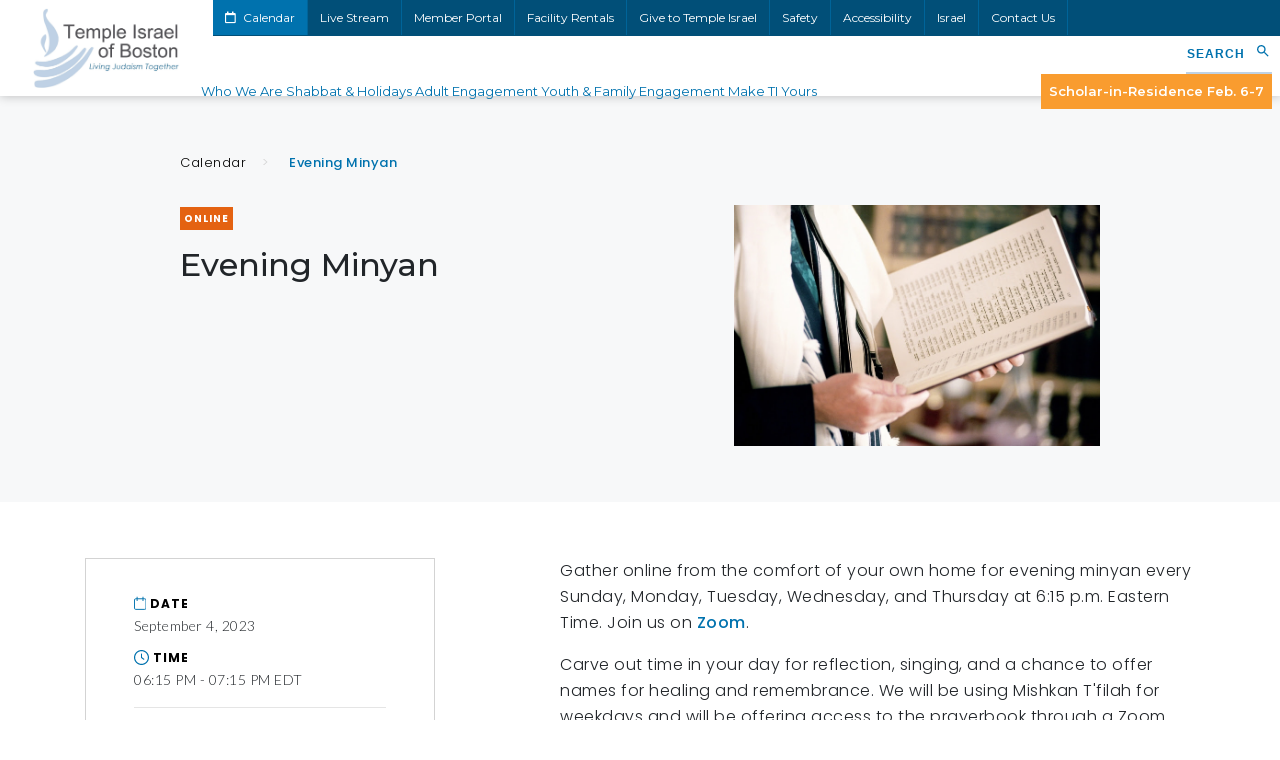

--- FILE ---
content_type: text/html; charset=UTF-8
request_url: https://www.tisrael.org/event-details/?id=2234960&date=1693785600
body_size: 16182
content:
<!DOCTYPE HTML>
<html lang="en">
<head>
	<!-- Google Tag Manager -->
	<script>(function(w,d,s,l,i){w[l]=w[l]||[];w[l].push({'gtm.start':
	new Date().getTime(),event:'gtm.js'});var f=d.getElementsByTagName(s)[0],
	j=d.createElement(s),dl=l!='dataLayer'?'&l='+l:'';j.async=true;j.src=
	'https://www.googletagmanager.com/gtm.js?id='+i+dl;f.parentNode.insertBefore(j,f);
	})(window,document,'script','dataLayer','GTM-M4KPT2W');</script>
	<!-- End Google Tag Manager -->
	<meta charset="utf-8">
    <meta http-equiv="X-UA-Compatible" content="IE=edge">
    <meta name="viewport" content="width=device-width, initial-scale=1">
	<title>Evening Minyan - Temple Israel of Boston</title>
    <meta name='robots' content='index, follow, max-image-preview:large, max-snippet:-1, max-video-preview:-1' />

	<!-- This site is optimized with the Yoast SEO plugin v26.8 - https://yoast.com/product/yoast-seo-wordpress/ -->
	<title>Evening Minyan - Temple Israel of Boston</title>
	<link rel="canonical" href="https://www.tisrael.org/event-details/" />
	<meta property="og:locale" content="en_US" />
	<meta property="og:type" content="article" />
	<meta property="og:title" content="Temple Israel of Boston - Temple Israel of Boston" />
	<meta property="og:url" content="https://www.tisrael.org/event-details/" />
	<meta property="og:site_name" content="Temple Israel of Boston" />
	<meta property="article:publisher" content="https://www.facebook.com/TempleIsraelBoston/" />
	<meta property="article:modified_time" content="2025-01-09T15:29:54+00:00" />
	<meta property="og:image" content="https://www.tisrael.org/wp-content/uploads/20240606-TI-Clergy-Group-by-AxieBreen-39-1024x683.jpg" />
	<meta property="og:image:width" content="1024" />
	<meta property="og:image:height" content="683" />
	<meta property="og:image:type" content="image/jpeg" />
	<meta name="twitter:card" content="summary_large_image" />
	<meta name="twitter:site" content="@TI_Boston" />
	<script type="application/ld+json" class="yoast-schema-graph">{"@context":"https://schema.org","@graph":[{"@type":"WebPage","@id":"https://www.tisrael.org/event-details/","url":"https://www.tisrael.org/event-details/","name":"Temple Israel of Boston - Temple Israel of Boston","isPartOf":{"@id":"https://www.tisrael.org/#website"},"primaryImageOfPage":{"@id":"https://www.tisrael.org/event-details/#primaryimage"},"image":{"@id":"https://www.tisrael.org/event-details/#primaryimage"},"thumbnailUrl":"https://www.tisrael.org/wp-content/uploads/20240606-TI-Clergy-Group-by-AxieBreen-39.jpg","datePublished":"2022-09-07T12:38:24+00:00","dateModified":"2025-01-09T15:29:54+00:00","breadcrumb":{"@id":"https://www.tisrael.org/event-details/#breadcrumb"},"inLanguage":"en-US","potentialAction":[{"@type":"ReadAction","target":["https://www.tisrael.org/event-details/"]}]},{"@type":"ImageObject","inLanguage":"en-US","@id":"https://www.tisrael.org/event-details/#primaryimage","url":"https://www.tisrael.org/wp-content/uploads/20240606-TI-Clergy-Group-by-AxieBreen-39.jpg","contentUrl":"https://www.tisrael.org/wp-content/uploads/20240606-TI-Clergy-Group-by-AxieBreen-39.jpg","width":7871,"height":5247,"caption":"Rabbi Elaine Zecher, Rabbi Andrew Oberstein, Rabbi Dan Slipakoff, Rabbi Suzie Jacobson, and Cantor Alicia Stillman, photoshoot"},{"@type":"BreadcrumbList","@id":"https://www.tisrael.org/event-details/#breadcrumb","itemListElement":[{"@type":"ListItem","position":1,"name":"Home","item":"https://www.tisrael.org/"},{"@type":"ListItem","position":2,"name":"Temple Israel of Boston"}]},{"@type":"WebSite","@id":"https://www.tisrael.org/#website","url":"https://www.tisrael.org/","name":"Temple Israel of Boston","description":"","publisher":{"@id":"https://www.tisrael.org/#organization"},"potentialAction":[{"@type":"SearchAction","target":{"@type":"EntryPoint","urlTemplate":"https://www.tisrael.org/?s={search_term_string}"},"query-input":{"@type":"PropertyValueSpecification","valueRequired":true,"valueName":"search_term_string"}}],"inLanguage":"en-US"},{"@type":"Organization","@id":"https://www.tisrael.org/#organization","name":"Temple Israel","url":"https://www.tisrael.org/","logo":{"@type":"ImageObject","inLanguage":"en-US","@id":"https://www.tisrael.org/#/schema/logo/image/","url":"https://www.tisrael.org/wp-content/uploads/2021/05/ti-logo-scaled.jpeg","contentUrl":"https://www.tisrael.org/wp-content/uploads/2021/05/ti-logo-scaled.jpeg","width":2560,"height":1396,"caption":"Temple Israel"},"image":{"@id":"https://www.tisrael.org/#/schema/logo/image/"},"sameAs":["https://www.facebook.com/TempleIsraelBoston/","https://x.com/TI_Boston"]}]}</script>
	<!-- / Yoast SEO plugin. -->


<link rel='dns-prefetch' href='//static.addtoany.com' />
<link rel='dns-prefetch' href='//stackpath.bootstrapcdn.com' />
<link rel='dns-prefetch' href='//fonts.googleapis.com' />
<link rel='dns-prefetch' href='//use.fontawesome.com' />
<link rel="alternate" type="application/rss+xml" title="Temple Israel of Boston &raquo; Feed" href="https://www.tisrael.org/feed/" />
<link rel="alternate" type="application/rss+xml" title="Temple Israel of Boston &raquo; Comments Feed" href="https://www.tisrael.org/comments/feed/" />
<link rel="alternate" type="text/calendar" title="Temple Israel of Boston &raquo; iCal Feed" href="https://www.tisrael.org/calendar/?ical=1" />
<style id='wp-img-auto-sizes-contain-inline-css' type='text/css'>
img:is([sizes=auto i],[sizes^="auto," i]){contain-intrinsic-size:3000px 1500px}
/*# sourceURL=wp-img-auto-sizes-contain-inline-css */
</style>
<link rel='stylesheet' id='embedpress-css-css' href='https://www.tisrael.org/wp-content/plugins/embedpress/assets/css/embedpress.css?ver=1767818444' type='text/css' media='all' />
<link rel='stylesheet' id='embedpress-blocks-style-css' href='https://www.tisrael.org/wp-content/plugins/embedpress/assets/css/blocks.build.css?ver=1767818444' type='text/css' media='all' />
<link rel='stylesheet' id='embedpress-lazy-load-css-css' href='https://www.tisrael.org/wp-content/plugins/embedpress/assets/css/lazy-load.css?ver=1767818444' type='text/css' media='all' />
<style id='wp-emoji-styles-inline-css' type='text/css'>

	img.wp-smiley, img.emoji {
		display: inline !important;
		border: none !important;
		box-shadow: none !important;
		height: 1em !important;
		width: 1em !important;
		margin: 0 0.07em !important;
		vertical-align: -0.1em !important;
		background: none !important;
		padding: 0 !important;
	}
/*# sourceURL=wp-emoji-styles-inline-css */
</style>
<link rel='stylesheet' id='wp-block-library-css' href='https://www.tisrael.org/wp-includes/css/dist/block-library/style.min.css?ver=6.9' type='text/css' media='all' />
<style id='global-styles-inline-css' type='text/css'>
:root{--wp--preset--aspect-ratio--square: 1;--wp--preset--aspect-ratio--4-3: 4/3;--wp--preset--aspect-ratio--3-4: 3/4;--wp--preset--aspect-ratio--3-2: 3/2;--wp--preset--aspect-ratio--2-3: 2/3;--wp--preset--aspect-ratio--16-9: 16/9;--wp--preset--aspect-ratio--9-16: 9/16;--wp--preset--color--black: #000000;--wp--preset--color--cyan-bluish-gray: #abb8c3;--wp--preset--color--white: #ffffff;--wp--preset--color--pale-pink: #f78da7;--wp--preset--color--vivid-red: #cf2e2e;--wp--preset--color--luminous-vivid-orange: #ff6900;--wp--preset--color--luminous-vivid-amber: #fcb900;--wp--preset--color--light-green-cyan: #7bdcb5;--wp--preset--color--vivid-green-cyan: #00d084;--wp--preset--color--pale-cyan-blue: #8ed1fc;--wp--preset--color--vivid-cyan-blue: #0693e3;--wp--preset--color--vivid-purple: #9b51e0;--wp--preset--gradient--vivid-cyan-blue-to-vivid-purple: linear-gradient(135deg,rgb(6,147,227) 0%,rgb(155,81,224) 100%);--wp--preset--gradient--light-green-cyan-to-vivid-green-cyan: linear-gradient(135deg,rgb(122,220,180) 0%,rgb(0,208,130) 100%);--wp--preset--gradient--luminous-vivid-amber-to-luminous-vivid-orange: linear-gradient(135deg,rgb(252,185,0) 0%,rgb(255,105,0) 100%);--wp--preset--gradient--luminous-vivid-orange-to-vivid-red: linear-gradient(135deg,rgb(255,105,0) 0%,rgb(207,46,46) 100%);--wp--preset--gradient--very-light-gray-to-cyan-bluish-gray: linear-gradient(135deg,rgb(238,238,238) 0%,rgb(169,184,195) 100%);--wp--preset--gradient--cool-to-warm-spectrum: linear-gradient(135deg,rgb(74,234,220) 0%,rgb(151,120,209) 20%,rgb(207,42,186) 40%,rgb(238,44,130) 60%,rgb(251,105,98) 80%,rgb(254,248,76) 100%);--wp--preset--gradient--blush-light-purple: linear-gradient(135deg,rgb(255,206,236) 0%,rgb(152,150,240) 100%);--wp--preset--gradient--blush-bordeaux: linear-gradient(135deg,rgb(254,205,165) 0%,rgb(254,45,45) 50%,rgb(107,0,62) 100%);--wp--preset--gradient--luminous-dusk: linear-gradient(135deg,rgb(255,203,112) 0%,rgb(199,81,192) 50%,rgb(65,88,208) 100%);--wp--preset--gradient--pale-ocean: linear-gradient(135deg,rgb(255,245,203) 0%,rgb(182,227,212) 50%,rgb(51,167,181) 100%);--wp--preset--gradient--electric-grass: linear-gradient(135deg,rgb(202,248,128) 0%,rgb(113,206,126) 100%);--wp--preset--gradient--midnight: linear-gradient(135deg,rgb(2,3,129) 0%,rgb(40,116,252) 100%);--wp--preset--font-size--small: 13px;--wp--preset--font-size--medium: 20px;--wp--preset--font-size--large: 36px;--wp--preset--font-size--x-large: 42px;--wp--preset--spacing--20: 0.44rem;--wp--preset--spacing--30: 0.67rem;--wp--preset--spacing--40: 1rem;--wp--preset--spacing--50: 1.5rem;--wp--preset--spacing--60: 2.25rem;--wp--preset--spacing--70: 3.38rem;--wp--preset--spacing--80: 5.06rem;--wp--preset--shadow--natural: 6px 6px 9px rgba(0, 0, 0, 0.2);--wp--preset--shadow--deep: 12px 12px 50px rgba(0, 0, 0, 0.4);--wp--preset--shadow--sharp: 6px 6px 0px rgba(0, 0, 0, 0.2);--wp--preset--shadow--outlined: 6px 6px 0px -3px rgb(255, 255, 255), 6px 6px rgb(0, 0, 0);--wp--preset--shadow--crisp: 6px 6px 0px rgb(0, 0, 0);}:where(.is-layout-flex){gap: 0.5em;}:where(.is-layout-grid){gap: 0.5em;}body .is-layout-flex{display: flex;}.is-layout-flex{flex-wrap: wrap;align-items: center;}.is-layout-flex > :is(*, div){margin: 0;}body .is-layout-grid{display: grid;}.is-layout-grid > :is(*, div){margin: 0;}:where(.wp-block-columns.is-layout-flex){gap: 2em;}:where(.wp-block-columns.is-layout-grid){gap: 2em;}:where(.wp-block-post-template.is-layout-flex){gap: 1.25em;}:where(.wp-block-post-template.is-layout-grid){gap: 1.25em;}.has-black-color{color: var(--wp--preset--color--black) !important;}.has-cyan-bluish-gray-color{color: var(--wp--preset--color--cyan-bluish-gray) !important;}.has-white-color{color: var(--wp--preset--color--white) !important;}.has-pale-pink-color{color: var(--wp--preset--color--pale-pink) !important;}.has-vivid-red-color{color: var(--wp--preset--color--vivid-red) !important;}.has-luminous-vivid-orange-color{color: var(--wp--preset--color--luminous-vivid-orange) !important;}.has-luminous-vivid-amber-color{color: var(--wp--preset--color--luminous-vivid-amber) !important;}.has-light-green-cyan-color{color: var(--wp--preset--color--light-green-cyan) !important;}.has-vivid-green-cyan-color{color: var(--wp--preset--color--vivid-green-cyan) !important;}.has-pale-cyan-blue-color{color: var(--wp--preset--color--pale-cyan-blue) !important;}.has-vivid-cyan-blue-color{color: var(--wp--preset--color--vivid-cyan-blue) !important;}.has-vivid-purple-color{color: var(--wp--preset--color--vivid-purple) !important;}.has-black-background-color{background-color: var(--wp--preset--color--black) !important;}.has-cyan-bluish-gray-background-color{background-color: var(--wp--preset--color--cyan-bluish-gray) !important;}.has-white-background-color{background-color: var(--wp--preset--color--white) !important;}.has-pale-pink-background-color{background-color: var(--wp--preset--color--pale-pink) !important;}.has-vivid-red-background-color{background-color: var(--wp--preset--color--vivid-red) !important;}.has-luminous-vivid-orange-background-color{background-color: var(--wp--preset--color--luminous-vivid-orange) !important;}.has-luminous-vivid-amber-background-color{background-color: var(--wp--preset--color--luminous-vivid-amber) !important;}.has-light-green-cyan-background-color{background-color: var(--wp--preset--color--light-green-cyan) !important;}.has-vivid-green-cyan-background-color{background-color: var(--wp--preset--color--vivid-green-cyan) !important;}.has-pale-cyan-blue-background-color{background-color: var(--wp--preset--color--pale-cyan-blue) !important;}.has-vivid-cyan-blue-background-color{background-color: var(--wp--preset--color--vivid-cyan-blue) !important;}.has-vivid-purple-background-color{background-color: var(--wp--preset--color--vivid-purple) !important;}.has-black-border-color{border-color: var(--wp--preset--color--black) !important;}.has-cyan-bluish-gray-border-color{border-color: var(--wp--preset--color--cyan-bluish-gray) !important;}.has-white-border-color{border-color: var(--wp--preset--color--white) !important;}.has-pale-pink-border-color{border-color: var(--wp--preset--color--pale-pink) !important;}.has-vivid-red-border-color{border-color: var(--wp--preset--color--vivid-red) !important;}.has-luminous-vivid-orange-border-color{border-color: var(--wp--preset--color--luminous-vivid-orange) !important;}.has-luminous-vivid-amber-border-color{border-color: var(--wp--preset--color--luminous-vivid-amber) !important;}.has-light-green-cyan-border-color{border-color: var(--wp--preset--color--light-green-cyan) !important;}.has-vivid-green-cyan-border-color{border-color: var(--wp--preset--color--vivid-green-cyan) !important;}.has-pale-cyan-blue-border-color{border-color: var(--wp--preset--color--pale-cyan-blue) !important;}.has-vivid-cyan-blue-border-color{border-color: var(--wp--preset--color--vivid-cyan-blue) !important;}.has-vivid-purple-border-color{border-color: var(--wp--preset--color--vivid-purple) !important;}.has-vivid-cyan-blue-to-vivid-purple-gradient-background{background: var(--wp--preset--gradient--vivid-cyan-blue-to-vivid-purple) !important;}.has-light-green-cyan-to-vivid-green-cyan-gradient-background{background: var(--wp--preset--gradient--light-green-cyan-to-vivid-green-cyan) !important;}.has-luminous-vivid-amber-to-luminous-vivid-orange-gradient-background{background: var(--wp--preset--gradient--luminous-vivid-amber-to-luminous-vivid-orange) !important;}.has-luminous-vivid-orange-to-vivid-red-gradient-background{background: var(--wp--preset--gradient--luminous-vivid-orange-to-vivid-red) !important;}.has-very-light-gray-to-cyan-bluish-gray-gradient-background{background: var(--wp--preset--gradient--very-light-gray-to-cyan-bluish-gray) !important;}.has-cool-to-warm-spectrum-gradient-background{background: var(--wp--preset--gradient--cool-to-warm-spectrum) !important;}.has-blush-light-purple-gradient-background{background: var(--wp--preset--gradient--blush-light-purple) !important;}.has-blush-bordeaux-gradient-background{background: var(--wp--preset--gradient--blush-bordeaux) !important;}.has-luminous-dusk-gradient-background{background: var(--wp--preset--gradient--luminous-dusk) !important;}.has-pale-ocean-gradient-background{background: var(--wp--preset--gradient--pale-ocean) !important;}.has-electric-grass-gradient-background{background: var(--wp--preset--gradient--electric-grass) !important;}.has-midnight-gradient-background{background: var(--wp--preset--gradient--midnight) !important;}.has-small-font-size{font-size: var(--wp--preset--font-size--small) !important;}.has-medium-font-size{font-size: var(--wp--preset--font-size--medium) !important;}.has-large-font-size{font-size: var(--wp--preset--font-size--large) !important;}.has-x-large-font-size{font-size: var(--wp--preset--font-size--x-large) !important;}
/*# sourceURL=global-styles-inline-css */
</style>

<style id='classic-theme-styles-inline-css' type='text/css'>
/*! This file is auto-generated */
.wp-block-button__link{color:#fff;background-color:#32373c;border-radius:9999px;box-shadow:none;text-decoration:none;padding:calc(.667em + 2px) calc(1.333em + 2px);font-size:1.125em}.wp-block-file__button{background:#32373c;color:#fff;text-decoration:none}
/*# sourceURL=/wp-includes/css/classic-themes.min.css */
</style>
<link rel='stylesheet' id='ivory-search-styles-css' href='https://www.tisrael.org/wp-content/plugins/add-search-to-menu/public/css/ivory-search.min.css?ver=5.5.14' type='text/css' media='all' />
<link rel='stylesheet' id='addtoany-css' href='https://www.tisrael.org/wp-content/plugins/add-to-any/addtoany.min.css?ver=1.16' type='text/css' media='all' />
<link rel='stylesheet' id='photonic-slider-css' href='https://www.tisrael.org/wp-content/plugins/photonic/include/ext/splide/splide.min.css?ver=20260107-204103' type='text/css' media='all' />
<link rel='stylesheet' id='photonic-lightbox-css' href='https://www.tisrael.org/wp-content/plugins/photonic/include/ext/baguettebox/baguettebox.min.css?ver=20260107-204103' type='text/css' media='all' />
<link rel='stylesheet' id='photonic-css' href='https://www.tisrael.org/wp-content/plugins/photonic/include/css/front-end/core/photonic.min.css?ver=20260107-204103' type='text/css' media='all' />
<style id='photonic-inline-css' type='text/css'>
/* Retrieved from saved CSS */
.photonic-panel { background:  rgb(17,17,17)  !important;

	border-top: none;
	border-right: none;
	border-bottom: none;
	border-left: none;
 }
.photonic-random-layout .photonic-thumb { padding: 2px}
.photonic-masonry-layout .photonic-thumb, .photonic-masonry-horizontal-layout .photonic-thumb { padding: 2px}
.photonic-mosaic-layout .photonic-thumb { padding: 2px}

/*# sourceURL=photonic-inline-css */
</style>
<link rel='stylesheet' id='font-google-css' href='https://fonts.googleapis.com/css2?family=Montserrat:wght@400;500;600&#038;family=Poppins:wght@300;400;500;700&#038;family=Lato:wght@300;400&#038;display=swap' type='text/css' media='all' />
<link rel='stylesheet' id='font-awesome-css' href='https://use.fontawesome.com/releases/v5.15.1/css/all.css' type='text/css' media='all' />
<link rel='stylesheet' id='bootstrap-css' href='https://stackpath.bootstrapcdn.com/bootstrap/4.5.2/css/bootstrap.min.css' type='text/css' media='all' />
<link rel='stylesheet' id='slick-css' href='https://www.tisrael.org/wp-content/themes/ti/public/js/slick/slick.css' type='text/css' media='all' />
<link rel='stylesheet' id='slick-theme-css' href='https://www.tisrael.org/wp-content/themes/ti/public/js/slick/slick-theme.css' type='text/css' media='all' />
<link rel='stylesheet' id='main-style-css' href='https://www.tisrael.org/wp-content/themes/ti/style.css?v=1.3' type='text/css' media='all' />
<link rel='stylesheet' id='mobile-media-css' href='https://www.tisrael.org/wp-content/themes/ti/public/css/media.css' type='text/css' media='all' />
<script type="text/javascript" src="https://www.tisrael.org/wp-includes/js/jquery/jquery.min.js?ver=3.7.1" id="jquery-core-js"></script>
<script type="text/javascript" src="https://www.tisrael.org/wp-includes/js/jquery/jquery-migrate.min.js?ver=3.4.1" id="jquery-migrate-js"></script>
<script type="text/javascript" id="addtoany-core-js-before">
/* <![CDATA[ */
window.a2a_config=window.a2a_config||{};a2a_config.callbacks=[];a2a_config.overlays=[];a2a_config.templates={};
a2a_config.icon_color="transparent,#0072ae";

//# sourceURL=addtoany-core-js-before
/* ]]> */
</script>
<script type="text/javascript" defer src="https://static.addtoany.com/menu/page.js" id="addtoany-core-js"></script>
<script type="text/javascript" defer src="https://www.tisrael.org/wp-content/plugins/add-to-any/addtoany.min.js?ver=1.1" id="addtoany-jquery-js"></script>
<link rel="https://api.w.org/" href="https://www.tisrael.org/wp-json/" /><link rel="alternate" title="JSON" type="application/json" href="https://www.tisrael.org/wp-json/wp/v2/pages/25419" /><link rel="EditURI" type="application/rsd+xml" title="RSD" href="https://www.tisrael.org/xmlrpc.php?rsd" />
<link rel='shortlink' href='https://www.tisrael.org/?p=25419' />
<meta name="tec-api-version" content="v1"><meta name="tec-api-origin" content="https://www.tisrael.org"><link rel="alternate" href="https://www.tisrael.org/wp-json/tribe/events/v1/" />		<style type="text/css" id="wp-custom-css">
			ul a {
  color: #0072ae; 
}
span a {
  color: #0072ae; 
}
div a {
  color: #0072ae; 
}
		</style>
					<style type="text/css">
					.is-form-id-863 .is-search-submit:focus,
			.is-form-id-863 .is-search-submit:hover,
			.is-form-id-863 .is-search-submit,
            .is-form-id-863 .is-search-icon {
			color: #0072ae !important;            background-color: #ffffff !important;            border-color: #ffffff !important;			}
                        	.is-form-id-863 .is-search-submit path {
					fill: #0072ae !important;            	}
            			.is-form-id-863 .is-search-input::-webkit-input-placeholder {
			    color: #0072ae !important;
			}
			.is-form-id-863 .is-search-input:-moz-placeholder {
			    color: #0072ae !important;
			    opacity: 1;
			}
			.is-form-id-863 .is-search-input::-moz-placeholder {
			    color: #0072ae !important;
			    opacity: 1;
			}
			.is-form-id-863 .is-search-input:-ms-input-placeholder {
			    color: #0072ae !important;
			}
                        			.is-form-style-1.is-form-id-863 .is-search-input:focus,
			.is-form-style-1.is-form-id-863 .is-search-input:hover,
			.is-form-style-1.is-form-id-863 .is-search-input,
			.is-form-style-2.is-form-id-863 .is-search-input:focus,
			.is-form-style-2.is-form-id-863 .is-search-input:hover,
			.is-form-style-2.is-form-id-863 .is-search-input,
			.is-form-style-3.is-form-id-863 .is-search-input:focus,
			.is-form-style-3.is-form-id-863 .is-search-input:hover,
			.is-form-style-3.is-form-id-863 .is-search-input,
			.is-form-id-863 .is-search-input:focus,
			.is-form-id-863 .is-search-input:hover,
			.is-form-id-863 .is-search-input {
                                color: #0072ae !important;                                border-color: #ffffff !important;                                background-color: #ffffff !important;			}
                        			</style>
			<link rel="icon" href="https://www.tisrael.org/wp-content/themes/ti/public/img/favicon.ico" type="image/x-icon" />
	<link rel="shortcut icon" href="https://www.tisrael.org/wp-content/themes/ti/public/img/favicon.ico" type="image/x-icon" />
	<link rel="preconnect" href="https://fonts.gstatic.com">
	<!-- No Conflict jQuery -->
    <script type="text/javascript">
		jQuery.noConflict();
	</script>
	
	<!-- Meta Pixel Code -->
	<script>
	!function(f,b,e,v,n,t,s)
	{if(f.fbq)return;n=f.fbq=function(){n.callMethod?
	n.callMethod.apply(n,arguments):n.queue.push(arguments)};
	if(!f._fbq)f._fbq=n;n.push=n;n.loaded=!0;n.version='2.0';
	n.queue=[];t=b.createElement(e);t.async=!0;
	t.src=v;s=b.getElementsByTagName(e)[0];
	s.parentNode.insertBefore(t,s)}(window, document,'script',
	'https://connect.facebook.net/en_US/fbevents.js');
	fbq('init', '2066211890279328');
	fbq('track', 'PageView');
	</script>
	<noscript><img height="1" width="1" style="display:none"
	src="https://www.facebook.com/tr?id=2066211890279328&ev=PageView&noscript=1"
	/></noscript>
	<!-- End Meta Pixel Code -->

</head>
<body  class="wp-singular page-template page-template-page-templates page-template-page_calendar_details_api page-template-page-templatespage_calendar_details_api-php page page-id-25419 wp-theme-ti tribe-no-js ti">

<body>
<!-- Google Tag Manager (noscript) -->
<noscript><iframe src="https://www.googletagmanager.com/ns.html?id=GTM-M4KPT2W"
height="0" width="0" style="display:none;visibility:hidden"></iframe></noscript>
<!-- End Google Tag Manager (noscript) -->
<header class="ym_header" role="banner">
	<div class="container-fluid">
		<div class="row">
			<div class="col-lg-2 order-lg-1 col-md-3 col-sm-4 order-2">
													<div class="ym_header_logo">
						<a href="https://www.tisrael.org">
							<img src="https://www.tisrael.org/wp-content/uploads/2021/05/ti-logo-scaled.jpeg" alt="ti-logo">
						</a>
					</div>
							</div>
			<div class="col-lg-10 order-lg-2 col-md-12 order-md-1">
									<div class="ym_header_top">
						<ul class="ym_header_top_nav">
																							<li><a href="/calendar-month/" >
									<i class="far fa-calendar"></i> 									Calendar								</a></li>
																							<li><a href="https://www.tisrael.org/live-stream/" >
																		Live Stream								</a></li>
																							<li><a href="https://www.tisrael.org/member-portal/" >
																		Member Portal								</a></li>
																							<li><a href="https://www.tisrael.org/facility-rentals/" >
																		Facility Rentals								</a></li>
																							<li><a href="https://www.tisrael.org/make-ti-yours/give-to-temple-israel/" >
																		Give to Temple Israel								</a></li>
																							<li><a href="https://www.tisrael.org/important-safety-and-security-update/" >
																		Safety								</a></li>
																							<li><a href="https://www.tisrael.org/accessibility/" >
																		Accessibility								</a></li>
																							<li><a href="https://www.tisrael.org/adult-engagement/israel-related-programs/" >
																		Israel								</a></li>
																							<li><a href="https://www.tisrael.org/who-we-are/contact-us/" >
																		Contact Us								</a></li>
													</ul>
													<ul class="ym_header_contact">
																	<li id="address"><a href="https://goo.gl/maps/AuQeHpVYZZ66SbZq5" target="_blank">477 Longwood Avenue, Boston, MA</a></li>
																																											<li id="phone"><a href="tel:+16175663960" target="_blank">617-566-3960</a></li>
																									<li id="email"><a href="mailto:info@tisrael.org" target="_blank">Email Us</a></li>
															</ul>
											</div>
								<div class="ym_header_mobile"><i class="fa fa-bars"></i> Menu</div>
				<div class="ym_header_main">
											<ul class="ym_header_nav" id="menu-main-menu">
																							<li class="menu-item ym_top_level_menu">
																		<a href="https://www.tisrael.org/who-we-are/">Who We Are</a>
									<div class="ym_header_megamenu">
										<div class="container">
											<div class="row">
																																																	<div class="col-lg-4 order-lg-2">
																																																																																								<div class="ym_header_megamenu_featured" style="background-image:url(https://www.tisrael.org/wp-content/uploads/20250403_BW_TempleIsrael_SteppingOut_092.jpg);">
																<a href="https://www.tisrael.org/living-judaism-together/">
																	<h3>Living Judaism Together</h3>
																</a>
															</div>
																																										</div>
																								<div class="col-lg-8">
																																								<ul class="ym_header_megamenu_list ym_columns_3">
																																															<li><a href="https://www.tisrael.org/who-we-are/people/">People</a>
																																			<ul>
																																																											<li><a href="https://www.tisrael.org/who-we-are/people/our-clergy/">Our Clergy</a>
																																																											<li><a href="https://www.tisrael.org/who-we-are/people/our-staff/">Our Staff</a>
																																																											<li><a href="https://www.tisrael.org/who-we-are/people/lay-leadership/">Lay Leadership</a>
																																																											<li><a href="https://www.tisrael.org/who-we-are/people/yishrat-lev/">Honoring Our Volunteers</a>
																																																											<li><a href="https://www.tisrael.org/who-we-are/people/our-members/">Our Members</a>
																																					</ul>
																																	</li>
																																															<li><a href="https://www.tisrael.org/who-we-are/our-mission-values/">Our Mission & Values</a>
																																	</li>
																																															<li><a href="https://www.tisrael.org/who-we-are/ti-by-the-numbers/">TI By the Numbers</a>
																																	</li>
																																															<li><a href="https://www.tisrael.org/who-we-are/our-story/">Our Story</a>
																																			<ul>
																																																											<li><a href="https://www.tisrael.org/who-we-are/our-story/our-role-in-the-community/">Our Role in the Community</a>
																																																											<li><a href="https://www.tisrael.org/who-we-are/our-story/wyner-archives/">Wyner Archives</a>
																																																											<li><a href="https://www.tisrael.org/who-we-are/our-story/wyner-museum/">Wyner Museum</a>
																																																											<li><a href="https://www.tisrael.org/who-we-are/our-story/temple-israel-cemetery/">Temple Israel Cemetery</a>
																																																											<li><a href="https://www.tisrael.org/category/photos/">Living Judaism Together In Photos</a>
																																																											<li><a href="https://www.tisrael.org/who-we-are/our-story/news-publications-media/">News, Publications, & Media</a>
																																					</ul>
																																	</li>
																																															<li><a href="https://www.tisrael.org/calendar/">Calendar</a>
																																	</li>
																																															<li><a href="https://www.tisrael.org/who-we-are/careers/">Careers</a>
																																	</li>
																																															<li><a href="https://www.tisrael.org/who-we-are/contact-us/">Contact Us</a>
																																	</li>
																													</ul>
													</div>
																							</div>
										</div>
									</div>
								</li>
																							<li class="menu-item ym_top_level_menu">
																		<a href="https://www.tisrael.org/shabbat-holidays/">Shabbat & Holidays</a>
									<div class="ym_header_megamenu">
										<div class="container">
											<div class="row">
																																																	<div class="col-lg-4 order-lg-2">
																												
																																													<div class="ym_header_megamenu_featured" style="background-image:url(https://www.tisrael.org/wp-content/uploads/emily-tamkin-768x678.png);">
																<a href="https://www.tisrael.org/event-details/?id=4678572&date=1770336000&schedule_id=7395938">
																	<h3>Qabbalat Shabbat with Scholar-In-Residence Emily Tamkin</h3>
																</a>
															</div>
															
																											</div>
																								<div class="col-lg-8">
																																								<ul class="ym_header_megamenu_list ym_columns_3">
																																															<li><a href="https://www.tisrael.org/shabbat-holidays/shabbat/">Shabbat</a>
																																			<ul>
																																																											<li><a href="http://www.tisrael.org/sermons">Sermons</a>
																																																											<li><a href="https://www.tisrael.org/shabbat-holidays/shabbat/shabbat-awakenings/">Shabbat Awakenings</a>
																																					</ul>
																																	</li>
																																															<li><a href="https://www.tisrael.org/shabbat-holidays/high-holy-days-3/">High Holy Days 5786</a>
																																			<ul>
																																																											<li><a href="https://www.tisrael.org/shabbat-holidays/high-holy-days/self-guided-exploration/">Self-Guided Exploration</a>
																																					</ul>
																																	</li>
																																															<li><a href="https://www.tisrael.org/shabbat-holidays/holidays-jewish-practice-at-home/">Holidays & Jewish Practice At Home</a>
																																			<ul>
																																																											<li><a href="https://www.tisrael.org/shabbat-holidays/holidays-jewish-practice-at-home/sukkotsimchattorah/">Sukkot & Simchat Torah</a>
																																																											<li><a href="https://www.tisrael.org/shabbat-holidays/holidays-jewish-practice-at-home/chanukah/">Chanukah</a>
																																																											<li><a href="https://www.tisrael.org/shabbat-holidays/holidays-jewish-practice-at-home/purim/">Purim</a>
																																																											<li><a href="https://www.tisrael.org/shabbat-holidays/holidays-jewish-practice-at-home/passover/">Passover</a>
																																																											<li><a href="https://www.tisrael.org/shabbat-holidays/holidays-jewish-practice-at-home/shavuot/">Shavuot</a>
																																					</ul>
																																	</li>
																													</ul>
													</div>
																							</div>
										</div>
									</div>
								</li>
																							<li class="menu-item ym_top_level_menu">
																		<a href="https://www.tisrael.org/adult-engagement/">Adult Engagement</a>
									<div class="ym_header_megamenu">
										<div class="container">
											<div class="row">
																																																	<div class="col-lg-4 order-lg-2">
																												
																																													<div class="ym_header_megamenu_featured" style="background-image:url(https://www.tisrael.org/wp-content/uploads/intro_to_judaism_for_spring_1-joEJ7h.tmp_.png);">
																<a href="https://www.tisrael.org/event-details/?id=4132744&date=1770249600&schedule_id=7106696">
																	<h3>Introduction to Judaism: Spring 2026</h3>
																</a>
															</div>
															
																											</div>
																								<div class="col-lg-8">
																																								<ul class="ym_header_megamenu_list ym_columns_3">
																																															<li><a href="https://www.tisrael.org/adult-engagement/center-for-adult-jewish-learning/">Center for Adult Jewish Learning</a>
																																			<ul>
																																																											<li><a href="https://www.tisrael.org/adult-engagement/center-for-adult-jewish-learning/classes-community-events-experiential-learning/">Classes, Community Events, and Experiential Learning</a>
																																																											<li><a href="https://www.tisrael.org/adult-engagement/center-for-adult-jewish-learning/exploring-judaism/">The Open Door: Stepping into Jewish Life</a>
																																																											<li><a href="https://www.tisrael.org/adult-engagement/center-for-adult-jewish-learning/tilli-peer-led-learning/">Temple Israel Lifelong Learning Institute (TILLI)</a>
																																																											<li><a href="https://www.tisrael.org/adult-engagement/center-for-adult-jewish-learning/adult-bmitzvah-2027/">Adult B'Mitzvah</a>
																																																											<li><a href="https://www.tisrael.org/adult-engagement/center-for-adult-jewish-learning/dr-arnold-l-segel-library-center/">Dr. Arnold L. Segel Library Center</a>
																																																											<li><a href="https://www.tisrael.org/adult-engagement/center-for-adult-jewish-learning/spiritual-practice-lab/">Spiritual Practice Lab</a>
																																																											<li><a href="https://www.tisrael.org/adult-engagement/center-for-adult-jewish-learning/temple-israel-progressive-israel-caucus-tipic/">Temple Israel Progressive Israel Caucus (TIPIC)</a>
																																																											<li><a href="https://www.tisrael.org/adult-engagement/travel/">Travel</a>
																																					</ul>
																																	</li>
																																															<li><a href="https://www.tisrael.org/adult-engagement/israel-related-programs/">Israel-Related Programs and Learning</a>
																																	</li>
																																															<li><a href="https://www.tisrael.org/adult-engagement/arts-and-culture/">Arts and Culture</a>
																																			<ul>
																																																											<li><a href="https://www.tisrael.org/musical-engagement/">Musical Engagement</a>
																																																											<li><a href="https://www.tisrael.org/boston-jewish-arts-festival-at-temple-israel/">Boston Jewish Arts Festival</a>
																																					</ul>
																																	</li>
																																															<li><a href="https://www.tisrael.org/adult-engagement/justice-compassion/">Justice & Compassion</a>
																																			<ul>
																																																											<li><a href="http://templeadmin.wpengine.com/adult-engagement/justice-compassion/action-and-engagement-opportunities/">Action & Engagement Opportunities</a>
																																																											<li><a href="https://www.tisrael.org/adult-engagement/justice-compassion/justice-related-resources/">Justice-Related Resources</a>
																																																											<li><a href="https://www.tisrael.org/adult-engagement/justice-compassion/support-black-owned-businesses/">Support Black-Owned Businesses</a>
																																					</ul>
																																	</li>
																																															<li><a href="https://www.tisrael.org/adult-engagement/find-your-niche/">Find Your Niche</a>
																																			<ul>
																																																											<li><a href="https://www.tisrael.org/adult-engagement/find-your-niche/riverway-project-for-20s-30s/">Riverway Project for 20s & 30s</a>
																																																											<li><a href="https://www.tisrael.org/adult-engagement/find-your-niche/circles/">Lay-Led Affinity Groups (TI Circles)</a>
																																					</ul>
																																	</li>
																													</ul>
													</div>
																							</div>
										</div>
									</div>
								</li>
																							<li class="menu-item ym_top_level_menu">
																		<a href="https://www.tisrael.org/youth-family-engagement/">Youth & Family Engagement</a>
									<div class="ym_header_megamenu">
										<div class="container">
											<div class="row">
																																																	<div class="col-lg-4 ">
																												
																																													<div class="ym_header_megamenu_featured" style="background-image:url(https://www.tisrael.org/wp-content/uploads/TGISchapelwayneparade-copy-768x457.jpg);">
																<a href="https://www.tisrael.org/event-details/?id=1858972&date=1769817600&schedule_id=7528670">
																	<h3>Thank Goodness It's Shabbat!</h3>
																</a>
															</div>
															
																											</div>
																								<div class="col-lg-8">
																																								<ul class="ym_header_megamenu_list ym_columns_3">
																																															<li><a href="https://www.tisrael.org/youth-family-engagement/religious-school-prek-grade-7/">Religious School (PreK - Grade 7)</a>
																																	</li>
																																															<li><a href="https://www.tisrael.org/youth-family-engagement/teen-education/">Teen Education</a>
																																			<ul>
																																																											<li><a href="https://www.tisrael.org/youth-family-engagement/teen-education/the-tent/">The Tent</a>
																																																											<li><a href="https://www.tisrael.org/teen-just-us-boston/">Teen Just-US</a>
																																					</ul>
																																	</li>
																																															<li><a href="https://www.tisrael.org/musical-engagement#groups">Music Programs</a>
																																	</li>
																																															<li><a href="https://www.tisrael.org/youth-family-engagement/b-mitzvah/">B'Mitzvah</a>
																																			<ul>
																																																											<li><a href="https://www.tisrael.org/youth-family-engagement/b-mitzvah/temple-israel-of-boston-bmitzvah-handbook/">B'Mitzvah Handbook</a>
																																																											<li><a href="https://www.tisrael.org/youth-family-engagement/b-mitzvah/b-mitzvah-blessings/">B'Mitzvah Blessings</a>
																																					</ul>
																																	</li>
																																															<li><a href="https://www.tisrael.org/youth-family-engagement/the-village-for-families-with-young-children/">The Village for Families with Young Children</a>
																																	</li>
																																															<li><a href="http://fjecc.org/">FJECC Preschool</a>
																																	</li>
																																															<li><a href="https://www.tisrael.org/summer-camp/">Summer Camp at TI </a>
																																	</li>
																																															<li><a href="https://www.tisrael.org/youth-family-engagement/beyond-ti-camp-travel-passport-to-israel/">Beyond TI (Camp, Travel, Passport to Israel)</a>
																																	</li>
																													</ul>
													</div>
																							</div>
										</div>
									</div>
								</li>
																							<li class="menu-item ym_top_level_menu">
																		<a href="https://www.tisrael.org/make-ti-yours/">Make TI Yours</a>
									<div class="ym_header_megamenu">
										<div class="container">
											<div class="row">
																																																	<div class="col-lg-4 ">
																																																																																								<div class="ym_header_megamenu_featured" style="background-image:url(https://www.tisrael.org/wp-content/uploads/2021/05/members-enjoy-a-walking-tour-of-Jewish-Boston-e1627567457923.jpg);">
																<a href="https://www.tisrael.org/who-we-are/people/our-members/">
																	<h3>Our Members</h3>
																</a>
															</div>
																																										</div>
																									<div class="col-lg-4 ">
																																																																																								<div class="ym_header_megamenu_featured" style="background-image:url(https://www.tisrael.org/wp-content/uploads/Group-Best.jpg);">
																<a href="https://www.tisrael.org/adult-engagement/find-your-niche/circles/">
																	<h3>TI Circles</h3>
																</a>
															</div>
																																										</div>
																								<div class="col-lg-4">
																																								<ul class="ym_header_megamenu_list ym_columns_1">
																																															<li><a href="https://www.tisrael.org/make-ti-yours/become-a-member/">Become a Member</a>
																																	</li>
																																															<li><a href="https://www.tisrael.org/make-ti-yours/participate-in-a-committee/">Participate in a Committee</a>
																																	</li>
																																															<li><a href="https://www.tisrael.org/make-ti-yours/give-to-temple-israel/">Give to Temple Israel</a>
																																	</li>
																													</ul>
													</div>
																							</div>
										</div>
									</div>
								</li>
													</ul>
										<div class="ym_back">Back</div>
					<div class="ym_header_right">
						<div class="ym_header_search">
							<form  class="is-search-form is-form-style is-form-style-3 is-form-id-863 " action="https://www.tisrael.org/" method="get" role="search" ><label for="is-search-input-863"><span class="is-screen-reader-text">Search for:</span><input  type="search" id="is-search-input-863" name="s" value="" class="is-search-input" placeholder="Search" autocomplete=off /></label><button type="submit" class="is-search-submit"><span class="is-screen-reader-text">Search Button</span><span class="is-search-icon"><svg focusable="false" aria-label="Search" xmlns="http://www.w3.org/2000/svg" viewBox="0 0 24 24" width="24px"><path d="M15.5 14h-.79l-.28-.27C15.41 12.59 16 11.11 16 9.5 16 5.91 13.09 3 9.5 3S3 5.91 3 9.5 5.91 16 9.5 16c1.61 0 3.09-.59 4.23-1.57l.27.28v.79l5 4.99L20.49 19l-4.99-5zm-6 0C7.01 14 5 11.99 5 9.5S7.01 5 9.5 5 14 7.01 14 9.5 11.99 14 9.5 14z"></path></svg></span></button><input type="hidden" name="id" value="863" /></form>						</div>
																			<div class="ym_header_button">
								<a href="https://www.tisrael.org/event-details/?id=4678572&date=1770336000&schedule_id=7395938" class="ym_button" >Scholar-in-Residence Feb. 6-7</a>
							</div>
											</div>
				</div>
			</div>
		</div>
	</div>
</header>


<main>
	<section class="ym_event_header ym_content ym_content_grey">
		<div class="container">
			<div class="row">
				<div class="col-xl-10 offset-xl-1">
					<ul class="ym_breadcrumbs">
						<li><a href="https://www.tisrael.org/calendar-api/">Calendar</a></li>
						<li><a href="https://www.tisrael.org/event-details/">Evening Minyan</a></li>
					</ul>
					<div class="row">
						<div class="col-md-7">
							
							<div class="ym_event_tags">
								<span style="background:#E46211;">Online</span>
							</div>
													<h1>Evening Minyan</h1>
												</div>
						<div class="col-md-5">
							<div class="ym_event_header_image" style="padding-bottom:0;">
								<img src="https://espacespc.blob.core.windows.net/15371/event-image/56ace0b8-fc92-4711-992b-a4349ed5ede0.jpg?sv=2025-01-05&st=2026-01-27T17%3A36%3A59Z&se=2026-01-28T17%3A36%3A59Z&sr=b&sp=r&sig=zYqdvyC8isOuIT3qaI3tmIJm%2BUiy3evE6Uq7WdXkeKA%3D" style="width:100%;" />
							</div>
						</div>
					</div>
				</div>
			</div>
		</div>
	</section>

	<section class="ym_content" role="section">
		<div class="container">
			<div class="ym_event_content">
				<div class="row">
					<div class="col-lg-4 col-md-5 col-sm-5">
						<div class="ym_event_details">
							<div class="ym_event_slide_detail">
								<img src="https://www.tisrael.org/wp-content/themes/ti/public/img/calendar.svg">
								<h5>Date</h5>
								<p>September 4, 2023</p>
							</div>
							<div class="ym_event_slide_detail">
								<img src="https://www.tisrael.org/wp-content/themes/ti/public/img/clock.svg">
								<h5>Time</h5>
								
								<p>06:15 PM - 07:15 PM EDT</p>
														</div>
							
							<div class="ym_event_slide_detail">
								<hr/>
								<h5>Categories</h5>
								<p>
									
																	&middot; <a href="/calendar-api/?cat=Weekday Minyan">Weekday Minyan</a><br/>
																								</p>
							</div>
													<div class="ym_event_slide_detail">
								<hr/>
								<h5>Location</h5>
								<p>
									Online								</p>
							</div>
												</div>
						<div class="ym_event_details">
							<div class="tribe-events tribe-common">
								<div class="tribe-events-c-subscribe-dropdown__container">
									<div class="tribe-events-c-subscribe-dropdown">
										<div>
											<div class="ym_event_slide_detail">
												<hr/>
												<h5>Add to Calendar</h5>	
												
												<ul class="tribe-events-c-subscribe-dropdown__list" tabindex="0">
													
													<li>
														<a
															href="https://www.google.com/calendar/event?action=TEMPLATE&#038;dates=20220719T181500/20220719T191500&#038;text=Evening+Minyan&#038;details=Evening+Minyan&#038;location=Temple%20Israel&#038;trp=false&#038;ctz=America/New_York&#038;sprop=website:https://www.tisrael.org/event-details?id=2234960&#038date=1693785600"
															tabindex="0"
															target="_blank"
															rel="noopener noreferrer nofollow noindex"
														>
															Google Calendar</a>
													</li>
																								
													<li class="tribe-events-c-subscribe-dropdown__list-item">
														<a
															href="webcal://www.tisrael.org/event-details?id=2234960&date=1693785600/?ical=1"
															tabindex="0"
															target="_blank"
															rel="noopener noreferrer nofollow noindex"
														>
															iCalendar</a>
													</li>
																								
													<li class="tribe-events-c-subscribe-dropdown__list-item">
														<a
															href="https://outlook.office.com/owa/?path=/calendar/action/compose&#038;rrv=addevent&#038;startdt=2022-07-19T18:15:00&#038;enddt=2022-07-19T19:15:00&#038;location=Temple%20Israel&#038;subject=Evening+Minyan&#038;body=Evening+Minyan"
															class="tribe-events-c-subscribe-dropdown__list-item-link"
															tabindex="0"
															target="_blank"
															rel="noopener noreferrer nofollow noindex"
														>
															Outlook 365</a>
													</li>
																								
													<li class="tribe-events-c-subscribe-dropdown__list-item">
														<a
															href="https://outlook.live.com/owa/?path=/calendar/action/compose&#038;rrv=addevent&#038;startdt=2022-07-19T18:15:00&#038;enddt=2022-07-19T19:15:00&#038;location=Temple%20Israel&#038;subject=Evening+Minyan&#038;body=Evening+Minyan"
															tabindex="0"
															target="_blank"
															rel="noopener noreferrer nofollow noindex"
														>
															Outlook Live</a>
													</li>

												</ul>
											</div>
										</div>
									</div>
								</div>
							</div>
							<br/>
												</div>
						<div class="ym_event_details">
							<h5>Share</h5>
														<div class="ym_social_share">
								<div class="addtoany_shortcode">
									<div class="a2a_kit a2a_kit_size_20 addtoany_list" data-a2a-url="https://www.tisrael.org/event-details?id=2234960&#038date=1693785600" data-a2a-title="Learn to Read Hebrew: Preparing for the High Holy Days through the Machzor">
										
										<a class="a2a_button_facebook" href="https://www.addtoany.com/add_to/facebook?linkurl=https%3A%2F%2Fwww.tisrael.org%2Fevent-details%3Fid%3D2234960%26date%3D1693785600&amp;linkname=Evening+Minyan" title="Facebook" rel="nofollow noopener" target="_blank"></a>

										<a class="a2a_button_twitter" href="https://www.addtoany.com/add_to/twitter?linkurl=https%3A%2F%2Fwww.tisrael.org%2Fevent-details%3Fid%3D2234960%26date%3D1693785600&amp;linkname=Evening+Minyan" title="Twitter" rel="nofollow noopener" target="_blank"></a>

										<a class="a2a_button_email" href="https://www.addtoany.com/add_to/email?linkurl=https%3A%2F%2Fwww.tisrael.org%2Fevent-details%3Fid%3D2234960%26date%3D1693785600&amp;linkname=Evening+Minyan" title="Email" rel="nofollow noopener" target="_blank"></a>

									</div>
								</div>						
							</div>
						</div>
					</div>
					<div class="col-xl-7 offset-xl-1 col-lg-8 col-md-7 col-sm-7">
						<div class="ym_event_description">
							<p>Gather online from the comfort of your own home for evening minyan every Sunday, Monday, Tuesday, Wednesday, and Thursday at 6:15 p.m. Eastern Time. Join us on&nbsp;<a href="https://us02web.zoom.us/j/3019116654?pwd=L1NWOTFMZjA2OXdNQnhrUjkvV0szZz09">Zoom</a>.</p><p>Carve out time in your day for reflection, singing, and a chance to offer names for healing and remembrance. We will be using Mishkan T'filah for weekdays and will be offering access to the prayerbook through a Zoom screen share. Or you can purchase your own&nbsp;<a href="https://www.amazon.com/dp/B016R0HSLU">Kindle edition here</a>.</p><p style="margin-top:0in;margin-right:0in;margin-bottom:12.0pt;margin-left:0in;">Questions? Call 617-566-3960 or email&nbsp;<a href="mailto:info@tisrael.org" target="_blank">info@tisrael.org</a>.<br /></p>						</div>
					</div>
				</div>
			</div>
		</div>
	</section>


	<section class="ym_content ym_content_grey" role="section">
		<div class="container">
			<div class="row">
				<div class="col-xl-10 offset-xl-1">
					<div class="row">
						<div class="col-sm-6">
							<h2>Schedule</h2>
						</div>
					</div>
					<div class="ym_event_schedule">		
											<div class="ym_event_schedule_item">
							<div class="row">
								<div class="col-md-1 col-sm-2">
									<div class="ym_event_schedule_date">
										<span>Tue</span>27<span>Jan</span>
									</div>
								</div>
								<div class="col-md-11 col-sm-10">
									<div class="ym_event_schedule_details">
										<a href="/event-details/?id=2234960&date=1769472000"><h2>Evening Minyan</h2></a>
										<div class="ym_event_slide_detail">
											<img src="https://www.tisrael.org/wp-content/themes/ti/public/img/calendar.svg">
											<h5>Date</h5>
											<p>January 27, 2026</p>
										</div>
										<div class="ym_event_slide_detail">
											<img src="https://www.tisrael.org/wp-content/themes/ti/public/img/clock.svg">
											<h5>Time</h5>
											<p>06:15 PM - 07:15 PM</p>
										</div>
										<p> Gather online from the comfort of your own home for evening minyan every Sunday, Monday, Tuesday, Wednesday, and Thursday at 6:15 p.m. Eastern Time. ...</p>
									</div>
								</div>
							</div>
						</div>		
											<div class="ym_event_schedule_item">
							<div class="row">
								<div class="col-md-1 col-sm-2">
									<div class="ym_event_schedule_date">
										<span>Wed</span>28<span>Jan</span>
									</div>
								</div>
								<div class="col-md-11 col-sm-10">
									<div class="ym_event_schedule_details">
										<a href="/event-details/?id=2234960&date=1769558400"><h2>Evening Minyan</h2></a>
										<div class="ym_event_slide_detail">
											<img src="https://www.tisrael.org/wp-content/themes/ti/public/img/calendar.svg">
											<h5>Date</h5>
											<p>January 28, 2026</p>
										</div>
										<div class="ym_event_slide_detail">
											<img src="https://www.tisrael.org/wp-content/themes/ti/public/img/clock.svg">
											<h5>Time</h5>
											<p>06:15 PM - 07:15 PM</p>
										</div>
										<p> Gather online from the comfort of your own home for evening minyan every Sunday, Monday, Tuesday, Wednesday, and Thursday at 6:15 p.m. Eastern Time. ...</p>
									</div>
								</div>
							</div>
						</div>		
											<div class="ym_event_schedule_item">
							<div class="row">
								<div class="col-md-1 col-sm-2">
									<div class="ym_event_schedule_date">
										<span>Thu</span>29<span>Jan</span>
									</div>
								</div>
								<div class="col-md-11 col-sm-10">
									<div class="ym_event_schedule_details">
										<a href="/event-details/?id=2234960&date=1769644800"><h2>Evening Minyan</h2></a>
										<div class="ym_event_slide_detail">
											<img src="https://www.tisrael.org/wp-content/themes/ti/public/img/calendar.svg">
											<h5>Date</h5>
											<p>January 29, 2026</p>
										</div>
										<div class="ym_event_slide_detail">
											<img src="https://www.tisrael.org/wp-content/themes/ti/public/img/clock.svg">
											<h5>Time</h5>
											<p>06:15 PM - 07:15 PM</p>
										</div>
										<p> Gather online from the comfort of your own home for evening minyan every Sunday, Monday, Tuesday, Wednesday, and Thursday at 6:15 p.m. Eastern Time. ...</p>
									</div>
								</div>
							</div>
						</div>		
											<div class="ym_event_schedule_item">
							<div class="row">
								<div class="col-md-1 col-sm-2">
									<div class="ym_event_schedule_date">
										<span>Sun</span>01<span>Feb</span>
									</div>
								</div>
								<div class="col-md-11 col-sm-10">
									<div class="ym_event_schedule_details">
										<a href="/event-details/?id=2234960&date=1769904000"><h2>Evening Minyan</h2></a>
										<div class="ym_event_slide_detail">
											<img src="https://www.tisrael.org/wp-content/themes/ti/public/img/calendar.svg">
											<h5>Date</h5>
											<p>February 1, 2026</p>
										</div>
										<div class="ym_event_slide_detail">
											<img src="https://www.tisrael.org/wp-content/themes/ti/public/img/clock.svg">
											<h5>Time</h5>
											<p>06:15 PM - 07:15 PM</p>
										</div>
										<p> Gather online from the comfort of your own home for evening minyan every Sunday, Monday, Tuesday, Wednesday, and Thursday at 6:15 p.m. Eastern Time. ...</p>
									</div>
								</div>
							</div>
						</div>		
											<div class="ym_event_schedule_item">
							<div class="row">
								<div class="col-md-1 col-sm-2">
									<div class="ym_event_schedule_date">
										<span>Mon</span>02<span>Feb</span>
									</div>
								</div>
								<div class="col-md-11 col-sm-10">
									<div class="ym_event_schedule_details">
										<a href="/event-details/?id=2234960&date=1769990400"><h2>Evening Minyan</h2></a>
										<div class="ym_event_slide_detail">
											<img src="https://www.tisrael.org/wp-content/themes/ti/public/img/calendar.svg">
											<h5>Date</h5>
											<p>February 2, 2026</p>
										</div>
										<div class="ym_event_slide_detail">
											<img src="https://www.tisrael.org/wp-content/themes/ti/public/img/clock.svg">
											<h5>Time</h5>
											<p>06:15 PM - 07:15 PM</p>
										</div>
										<p> Gather online from the comfort of your own home for evening minyan every Sunday, Monday, Tuesday, Wednesday, and Thursday at 6:15 p.m. Eastern Time. ...</p>
									</div>
								</div>
							</div>
						</div>		
											<div class="ym_event_schedule_item">
							<div class="row">
								<div class="col-md-1 col-sm-2">
									<div class="ym_event_schedule_date">
										<span>Tue</span>03<span>Feb</span>
									</div>
								</div>
								<div class="col-md-11 col-sm-10">
									<div class="ym_event_schedule_details">
										<a href="/event-details/?id=2234960&date=1770076800"><h2>Evening Minyan</h2></a>
										<div class="ym_event_slide_detail">
											<img src="https://www.tisrael.org/wp-content/themes/ti/public/img/calendar.svg">
											<h5>Date</h5>
											<p>February 3, 2026</p>
										</div>
										<div class="ym_event_slide_detail">
											<img src="https://www.tisrael.org/wp-content/themes/ti/public/img/clock.svg">
											<h5>Time</h5>
											<p>06:15 PM - 07:15 PM</p>
										</div>
										<p> Gather online from the comfort of your own home for evening minyan every Sunday, Monday, Tuesday, Wednesday, and Thursday at 6:15 p.m. Eastern Time. ...</p>
									</div>
								</div>
							</div>
						</div>		
											<div class="ym_event_schedule_item">
							<div class="row">
								<div class="col-md-1 col-sm-2">
									<div class="ym_event_schedule_date">
										<span>Wed</span>04<span>Feb</span>
									</div>
								</div>
								<div class="col-md-11 col-sm-10">
									<div class="ym_event_schedule_details">
										<a href="/event-details/?id=2234960&date=1770163200"><h2>Evening Minyan</h2></a>
										<div class="ym_event_slide_detail">
											<img src="https://www.tisrael.org/wp-content/themes/ti/public/img/calendar.svg">
											<h5>Date</h5>
											<p>February 4, 2026</p>
										</div>
										<div class="ym_event_slide_detail">
											<img src="https://www.tisrael.org/wp-content/themes/ti/public/img/clock.svg">
											<h5>Time</h5>
											<p>06:15 PM - 07:15 PM</p>
										</div>
										<p> Gather online from the comfort of your own home for evening minyan every Sunday, Monday, Tuesday, Wednesday, and Thursday at 6:15 p.m. Eastern Time. ...</p>
									</div>
								</div>
							</div>
						</div>		
											<div class="ym_event_schedule_item">
							<div class="row">
								<div class="col-md-1 col-sm-2">
									<div class="ym_event_schedule_date">
										<span>Thu</span>05<span>Feb</span>
									</div>
								</div>
								<div class="col-md-11 col-sm-10">
									<div class="ym_event_schedule_details">
										<a href="/event-details/?id=2234960&date=1770249600"><h2>Evening Minyan</h2></a>
										<div class="ym_event_slide_detail">
											<img src="https://www.tisrael.org/wp-content/themes/ti/public/img/calendar.svg">
											<h5>Date</h5>
											<p>February 5, 2026</p>
										</div>
										<div class="ym_event_slide_detail">
											<img src="https://www.tisrael.org/wp-content/themes/ti/public/img/clock.svg">
											<h5>Time</h5>
											<p>06:15 PM - 07:15 PM</p>
										</div>
										<p> Gather online from the comfort of your own home for evening minyan every Sunday, Monday, Tuesday, Wednesday, and Thursday at 6:15 p.m. Eastern Time. ...</p>
									</div>
								</div>
							</div>
						</div>		
											<div class="ym_event_schedule_item">
							<div class="row">
								<div class="col-md-1 col-sm-2">
									<div class="ym_event_schedule_date">
										<span>Sun</span>08<span>Feb</span>
									</div>
								</div>
								<div class="col-md-11 col-sm-10">
									<div class="ym_event_schedule_details">
										<a href="/event-details/?id=2234960&date=1770508800"><h2>Evening Minyan</h2></a>
										<div class="ym_event_slide_detail">
											<img src="https://www.tisrael.org/wp-content/themes/ti/public/img/calendar.svg">
											<h5>Date</h5>
											<p>February 8, 2026</p>
										</div>
										<div class="ym_event_slide_detail">
											<img src="https://www.tisrael.org/wp-content/themes/ti/public/img/clock.svg">
											<h5>Time</h5>
											<p>06:15 PM - 07:15 PM</p>
										</div>
										<p> Gather online from the comfort of your own home for evening minyan every Sunday, Monday, Tuesday, Wednesday, and Thursday at 6:15 p.m. Eastern Time. ...</p>
									</div>
								</div>
							</div>
						</div>		
											<div class="ym_event_schedule_item">
							<div class="row">
								<div class="col-md-1 col-sm-2">
									<div class="ym_event_schedule_date">
										<span>Mon</span>09<span>Feb</span>
									</div>
								</div>
								<div class="col-md-11 col-sm-10">
									<div class="ym_event_schedule_details">
										<a href="/event-details/?id=2234960&date=1770595200"><h2>Evening Minyan</h2></a>
										<div class="ym_event_slide_detail">
											<img src="https://www.tisrael.org/wp-content/themes/ti/public/img/calendar.svg">
											<h5>Date</h5>
											<p>February 9, 2026</p>
										</div>
										<div class="ym_event_slide_detail">
											<img src="https://www.tisrael.org/wp-content/themes/ti/public/img/clock.svg">
											<h5>Time</h5>
											<p>06:15 PM - 07:15 PM</p>
										</div>
										<p> Gather online from the comfort of your own home for evening minyan every Sunday, Monday, Tuesday, Wednesday, and Thursday at 6:15 p.m. Eastern Time. ...</p>
									</div>
								</div>
							</div>
						</div>		
											<div class="ym_event_schedule_item">
							<div class="row">
								<div class="col-md-1 col-sm-2">
									<div class="ym_event_schedule_date">
										<span>Tue</span>10<span>Feb</span>
									</div>
								</div>
								<div class="col-md-11 col-sm-10">
									<div class="ym_event_schedule_details">
										<a href="/event-details/?id=2234960&date=1770681600"><h2>Evening Minyan</h2></a>
										<div class="ym_event_slide_detail">
											<img src="https://www.tisrael.org/wp-content/themes/ti/public/img/calendar.svg">
											<h5>Date</h5>
											<p>February 10, 2026</p>
										</div>
										<div class="ym_event_slide_detail">
											<img src="https://www.tisrael.org/wp-content/themes/ti/public/img/clock.svg">
											<h5>Time</h5>
											<p>06:15 PM - 07:15 PM</p>
										</div>
										<p> Gather online from the comfort of your own home for evening minyan every Sunday, Monday, Tuesday, Wednesday, and Thursday at 6:15 p.m. Eastern Time. ...</p>
									</div>
								</div>
							</div>
						</div>		
											<div class="ym_event_schedule_item">
							<div class="row">
								<div class="col-md-1 col-sm-2">
									<div class="ym_event_schedule_date">
										<span>Wed</span>11<span>Feb</span>
									</div>
								</div>
								<div class="col-md-11 col-sm-10">
									<div class="ym_event_schedule_details">
										<a href="/event-details/?id=2234960&date=1770768000"><h2>Evening Minyan</h2></a>
										<div class="ym_event_slide_detail">
											<img src="https://www.tisrael.org/wp-content/themes/ti/public/img/calendar.svg">
											<h5>Date</h5>
											<p>February 11, 2026</p>
										</div>
										<div class="ym_event_slide_detail">
											<img src="https://www.tisrael.org/wp-content/themes/ti/public/img/clock.svg">
											<h5>Time</h5>
											<p>06:15 PM - 07:15 PM</p>
										</div>
										<p> Gather online from the comfort of your own home for evening minyan every Sunday, Monday, Tuesday, Wednesday, and Thursday at 6:15 p.m. Eastern Time. ...</p>
									</div>
								</div>
							</div>
						</div>		
											<div class="ym_event_schedule_item">
							<div class="row">
								<div class="col-md-1 col-sm-2">
									<div class="ym_event_schedule_date">
										<span>Thu</span>12<span>Feb</span>
									</div>
								</div>
								<div class="col-md-11 col-sm-10">
									<div class="ym_event_schedule_details">
										<a href="/event-details/?id=2234960&date=1770854400"><h2>Evening Minyan</h2></a>
										<div class="ym_event_slide_detail">
											<img src="https://www.tisrael.org/wp-content/themes/ti/public/img/calendar.svg">
											<h5>Date</h5>
											<p>February 12, 2026</p>
										</div>
										<div class="ym_event_slide_detail">
											<img src="https://www.tisrael.org/wp-content/themes/ti/public/img/clock.svg">
											<h5>Time</h5>
											<p>06:15 PM - 07:15 PM</p>
										</div>
										<p> Gather online from the comfort of your own home for evening minyan every Sunday, Monday, Tuesday, Wednesday, and Thursday at 6:15 p.m. Eastern Time. ...</p>
									</div>
								</div>
							</div>
						</div>		
											<div class="ym_event_schedule_item">
							<div class="row">
								<div class="col-md-1 col-sm-2">
									<div class="ym_event_schedule_date">
										<span>Sun</span>15<span>Feb</span>
									</div>
								</div>
								<div class="col-md-11 col-sm-10">
									<div class="ym_event_schedule_details">
										<a href="/event-details/?id=2234960&date=1771113600"><h2>Evening Minyan</h2></a>
										<div class="ym_event_slide_detail">
											<img src="https://www.tisrael.org/wp-content/themes/ti/public/img/calendar.svg">
											<h5>Date</h5>
											<p>February 15, 2026</p>
										</div>
										<div class="ym_event_slide_detail">
											<img src="https://www.tisrael.org/wp-content/themes/ti/public/img/clock.svg">
											<h5>Time</h5>
											<p>06:15 PM - 07:15 PM</p>
										</div>
										<p> Gather online from the comfort of your own home for evening minyan every Sunday, Monday, Tuesday, Wednesday, and Thursday at 6:15 p.m. Eastern Time. ...</p>
									</div>
								</div>
							</div>
						</div>		
											<div class="ym_event_schedule_item">
							<div class="row">
								<div class="col-md-1 col-sm-2">
									<div class="ym_event_schedule_date">
										<span>Mon</span>16<span>Feb</span>
									</div>
								</div>
								<div class="col-md-11 col-sm-10">
									<div class="ym_event_schedule_details">
										<a href="/event-details/?id=2234960&date=1771200000"><h2>Evening Minyan</h2></a>
										<div class="ym_event_slide_detail">
											<img src="https://www.tisrael.org/wp-content/themes/ti/public/img/calendar.svg">
											<h5>Date</h5>
											<p>February 16, 2026</p>
										</div>
										<div class="ym_event_slide_detail">
											<img src="https://www.tisrael.org/wp-content/themes/ti/public/img/clock.svg">
											<h5>Time</h5>
											<p>06:15 PM - 07:15 PM</p>
										</div>
										<p> Gather online from the comfort of your own home for evening minyan every Sunday, Monday, Tuesday, Wednesday, and Thursday at 6:15 p.m. Eastern Time. ...</p>
									</div>
								</div>
							</div>
						</div>		
											<div class="ym_event_schedule_item">
							<div class="row">
								<div class="col-md-1 col-sm-2">
									<div class="ym_event_schedule_date">
										<span>Tue</span>17<span>Feb</span>
									</div>
								</div>
								<div class="col-md-11 col-sm-10">
									<div class="ym_event_schedule_details">
										<a href="/event-details/?id=2234960&date=1771286400"><h2>Evening Minyan</h2></a>
										<div class="ym_event_slide_detail">
											<img src="https://www.tisrael.org/wp-content/themes/ti/public/img/calendar.svg">
											<h5>Date</h5>
											<p>February 17, 2026</p>
										</div>
										<div class="ym_event_slide_detail">
											<img src="https://www.tisrael.org/wp-content/themes/ti/public/img/clock.svg">
											<h5>Time</h5>
											<p>06:15 PM - 07:15 PM</p>
										</div>
										<p> Gather online from the comfort of your own home for evening minyan every Sunday, Monday, Tuesday, Wednesday, and Thursday at 6:15 p.m. Eastern Time. ...</p>
									</div>
								</div>
							</div>
						</div>		
											<div class="ym_event_schedule_item">
							<div class="row">
								<div class="col-md-1 col-sm-2">
									<div class="ym_event_schedule_date">
										<span>Wed</span>18<span>Feb</span>
									</div>
								</div>
								<div class="col-md-11 col-sm-10">
									<div class="ym_event_schedule_details">
										<a href="/event-details/?id=2234960&date=1771372800"><h2>Evening Minyan</h2></a>
										<div class="ym_event_slide_detail">
											<img src="https://www.tisrael.org/wp-content/themes/ti/public/img/calendar.svg">
											<h5>Date</h5>
											<p>February 18, 2026</p>
										</div>
										<div class="ym_event_slide_detail">
											<img src="https://www.tisrael.org/wp-content/themes/ti/public/img/clock.svg">
											<h5>Time</h5>
											<p>06:15 PM - 07:15 PM</p>
										</div>
										<p> Gather online from the comfort of your own home for evening minyan every Sunday, Monday, Tuesday, Wednesday, and Thursday at 6:15 p.m. Eastern Time. ...</p>
									</div>
								</div>
							</div>
						</div>		
											<div class="ym_event_schedule_item">
							<div class="row">
								<div class="col-md-1 col-sm-2">
									<div class="ym_event_schedule_date">
										<span>Thu</span>19<span>Feb</span>
									</div>
								</div>
								<div class="col-md-11 col-sm-10">
									<div class="ym_event_schedule_details">
										<a href="/event-details/?id=2234960&date=1771459200"><h2>Evening Minyan</h2></a>
										<div class="ym_event_slide_detail">
											<img src="https://www.tisrael.org/wp-content/themes/ti/public/img/calendar.svg">
											<h5>Date</h5>
											<p>February 19, 2026</p>
										</div>
										<div class="ym_event_slide_detail">
											<img src="https://www.tisrael.org/wp-content/themes/ti/public/img/clock.svg">
											<h5>Time</h5>
											<p>06:15 PM - 07:15 PM</p>
										</div>
										<p> Gather online from the comfort of your own home for evening minyan every Sunday, Monday, Tuesday, Wednesday, and Thursday at 6:15 p.m. Eastern Time. ...</p>
									</div>
								</div>
							</div>
						</div>		
											<div class="ym_event_schedule_item">
							<div class="row">
								<div class="col-md-1 col-sm-2">
									<div class="ym_event_schedule_date">
										<span>Sun</span>22<span>Feb</span>
									</div>
								</div>
								<div class="col-md-11 col-sm-10">
									<div class="ym_event_schedule_details">
										<a href="/event-details/?id=2234960&date=1771718400"><h2>Evening Minyan</h2></a>
										<div class="ym_event_slide_detail">
											<img src="https://www.tisrael.org/wp-content/themes/ti/public/img/calendar.svg">
											<h5>Date</h5>
											<p>February 22, 2026</p>
										</div>
										<div class="ym_event_slide_detail">
											<img src="https://www.tisrael.org/wp-content/themes/ti/public/img/clock.svg">
											<h5>Time</h5>
											<p>06:15 PM - 07:15 PM</p>
										</div>
										<p> Gather online from the comfort of your own home for evening minyan every Sunday, Monday, Tuesday, Wednesday, and Thursday at 6:15 p.m. Eastern Time. ...</p>
									</div>
								</div>
							</div>
						</div>		
											<div class="ym_event_schedule_item">
							<div class="row">
								<div class="col-md-1 col-sm-2">
									<div class="ym_event_schedule_date">
										<span>Mon</span>23<span>Feb</span>
									</div>
								</div>
								<div class="col-md-11 col-sm-10">
									<div class="ym_event_schedule_details">
										<a href="/event-details/?id=2234960&date=1771804800"><h2>Evening Minyan</h2></a>
										<div class="ym_event_slide_detail">
											<img src="https://www.tisrael.org/wp-content/themes/ti/public/img/calendar.svg">
											<h5>Date</h5>
											<p>February 23, 2026</p>
										</div>
										<div class="ym_event_slide_detail">
											<img src="https://www.tisrael.org/wp-content/themes/ti/public/img/clock.svg">
											<h5>Time</h5>
											<p>06:15 PM - 07:15 PM</p>
										</div>
										<p> Gather online from the comfort of your own home for evening minyan every Sunday, Monday, Tuesday, Wednesday, and Thursday at 6:15 p.m. Eastern Time. ...</p>
									</div>
								</div>
							</div>
						</div>		
											<div class="ym_event_schedule_item">
							<div class="row">
								<div class="col-md-1 col-sm-2">
									<div class="ym_event_schedule_date">
										<span>Tue</span>24<span>Feb</span>
									</div>
								</div>
								<div class="col-md-11 col-sm-10">
									<div class="ym_event_schedule_details">
										<a href="/event-details/?id=2234960&date=1771891200"><h2>Evening Minyan</h2></a>
										<div class="ym_event_slide_detail">
											<img src="https://www.tisrael.org/wp-content/themes/ti/public/img/calendar.svg">
											<h5>Date</h5>
											<p>February 24, 2026</p>
										</div>
										<div class="ym_event_slide_detail">
											<img src="https://www.tisrael.org/wp-content/themes/ti/public/img/clock.svg">
											<h5>Time</h5>
											<p>06:15 PM - 07:15 PM</p>
										</div>
										<p> Gather online from the comfort of your own home for evening minyan every Sunday, Monday, Tuesday, Wednesday, and Thursday at 6:15 p.m. Eastern Time. ...</p>
									</div>
								</div>
							</div>
						</div>		
											<div class="ym_event_schedule_item">
							<div class="row">
								<div class="col-md-1 col-sm-2">
									<div class="ym_event_schedule_date">
										<span>Wed</span>25<span>Feb</span>
									</div>
								</div>
								<div class="col-md-11 col-sm-10">
									<div class="ym_event_schedule_details">
										<a href="/event-details/?id=2234960&date=1771977600"><h2>Evening Minyan</h2></a>
										<div class="ym_event_slide_detail">
											<img src="https://www.tisrael.org/wp-content/themes/ti/public/img/calendar.svg">
											<h5>Date</h5>
											<p>February 25, 2026</p>
										</div>
										<div class="ym_event_slide_detail">
											<img src="https://www.tisrael.org/wp-content/themes/ti/public/img/clock.svg">
											<h5>Time</h5>
											<p>06:15 PM - 07:15 PM</p>
										</div>
										<p> Gather online from the comfort of your own home for evening minyan every Sunday, Monday, Tuesday, Wednesday, and Thursday at 6:15 p.m. Eastern Time. ...</p>
									</div>
								</div>
							</div>
						</div>		
											<div class="ym_event_schedule_item">
							<div class="row">
								<div class="col-md-1 col-sm-2">
									<div class="ym_event_schedule_date">
										<span>Thu</span>26<span>Feb</span>
									</div>
								</div>
								<div class="col-md-11 col-sm-10">
									<div class="ym_event_schedule_details">
										<a href="/event-details/?id=2234960&date=1772064000"><h2>Evening Minyan</h2></a>
										<div class="ym_event_slide_detail">
											<img src="https://www.tisrael.org/wp-content/themes/ti/public/img/calendar.svg">
											<h5>Date</h5>
											<p>February 26, 2026</p>
										</div>
										<div class="ym_event_slide_detail">
											<img src="https://www.tisrael.org/wp-content/themes/ti/public/img/clock.svg">
											<h5>Time</h5>
											<p>06:15 PM - 07:15 PM</p>
										</div>
										<p> Gather online from the comfort of your own home for evening minyan every Sunday, Monday, Tuesday, Wednesday, and Thursday at 6:15 p.m. Eastern Time. ...</p>
									</div>
								</div>
							</div>
						</div>		
											<div class="ym_event_schedule_item">
							<div class="row">
								<div class="col-md-1 col-sm-2">
									<div class="ym_event_schedule_date">
										<span>Sun</span>01<span>Mar</span>
									</div>
								</div>
								<div class="col-md-11 col-sm-10">
									<div class="ym_event_schedule_details">
										<a href="/event-details/?id=2234960&date=1772323200"><h2>Evening Minyan</h2></a>
										<div class="ym_event_slide_detail">
											<img src="https://www.tisrael.org/wp-content/themes/ti/public/img/calendar.svg">
											<h5>Date</h5>
											<p>March 1, 2026</p>
										</div>
										<div class="ym_event_slide_detail">
											<img src="https://www.tisrael.org/wp-content/themes/ti/public/img/clock.svg">
											<h5>Time</h5>
											<p>06:15 PM - 07:15 PM</p>
										</div>
										<p> Gather online from the comfort of your own home for evening minyan every Sunday, Monday, Tuesday, Wednesday, and Thursday at 6:15 p.m. Eastern Time. ...</p>
									</div>
								</div>
							</div>
						</div>		
											<div class="ym_event_schedule_item">
							<div class="row">
								<div class="col-md-1 col-sm-2">
									<div class="ym_event_schedule_date">
										<span>Mon</span>02<span>Mar</span>
									</div>
								</div>
								<div class="col-md-11 col-sm-10">
									<div class="ym_event_schedule_details">
										<a href="/event-details/?id=2234960&date=1772409600"><h2>Evening Minyan</h2></a>
										<div class="ym_event_slide_detail">
											<img src="https://www.tisrael.org/wp-content/themes/ti/public/img/calendar.svg">
											<h5>Date</h5>
											<p>March 2, 2026</p>
										</div>
										<div class="ym_event_slide_detail">
											<img src="https://www.tisrael.org/wp-content/themes/ti/public/img/clock.svg">
											<h5>Time</h5>
											<p>06:15 PM - 07:15 PM</p>
										</div>
										<p> Gather online from the comfort of your own home for evening minyan every Sunday, Monday, Tuesday, Wednesday, and Thursday at 6:15 p.m. Eastern Time. ...</p>
									</div>
								</div>
							</div>
						</div>		
											<div class="ym_event_schedule_item">
							<div class="row">
								<div class="col-md-1 col-sm-2">
									<div class="ym_event_schedule_date">
										<span>Tue</span>03<span>Mar</span>
									</div>
								</div>
								<div class="col-md-11 col-sm-10">
									<div class="ym_event_schedule_details">
										<a href="/event-details/?id=2234960&date=1772496000"><h2>Evening Minyan</h2></a>
										<div class="ym_event_slide_detail">
											<img src="https://www.tisrael.org/wp-content/themes/ti/public/img/calendar.svg">
											<h5>Date</h5>
											<p>March 3, 2026</p>
										</div>
										<div class="ym_event_slide_detail">
											<img src="https://www.tisrael.org/wp-content/themes/ti/public/img/clock.svg">
											<h5>Time</h5>
											<p>06:15 PM - 07:15 PM</p>
										</div>
										<p> Gather online from the comfort of your own home for evening minyan every Sunday, Monday, Tuesday, Wednesday, and Thursday at 6:15 p.m. Eastern Time. ...</p>
									</div>
								</div>
							</div>
						</div>		
											<div class="ym_event_schedule_item">
							<div class="row">
								<div class="col-md-1 col-sm-2">
									<div class="ym_event_schedule_date">
										<span>Wed</span>04<span>Mar</span>
									</div>
								</div>
								<div class="col-md-11 col-sm-10">
									<div class="ym_event_schedule_details">
										<a href="/event-details/?id=2234960&date=1772582400"><h2>Evening Minyan</h2></a>
										<div class="ym_event_slide_detail">
											<img src="https://www.tisrael.org/wp-content/themes/ti/public/img/calendar.svg">
											<h5>Date</h5>
											<p>March 4, 2026</p>
										</div>
										<div class="ym_event_slide_detail">
											<img src="https://www.tisrael.org/wp-content/themes/ti/public/img/clock.svg">
											<h5>Time</h5>
											<p>06:15 PM - 07:15 PM</p>
										</div>
										<p> Gather online from the comfort of your own home for evening minyan every Sunday, Monday, Tuesday, Wednesday, and Thursday at 6:15 p.m. Eastern Time. ...</p>
									</div>
								</div>
							</div>
						</div>		
											<div class="ym_event_schedule_item">
							<div class="row">
								<div class="col-md-1 col-sm-2">
									<div class="ym_event_schedule_date">
										<span>Thu</span>05<span>Mar</span>
									</div>
								</div>
								<div class="col-md-11 col-sm-10">
									<div class="ym_event_schedule_details">
										<a href="/event-details/?id=2234960&date=1772668800"><h2>Evening Minyan</h2></a>
										<div class="ym_event_slide_detail">
											<img src="https://www.tisrael.org/wp-content/themes/ti/public/img/calendar.svg">
											<h5>Date</h5>
											<p>March 5, 2026</p>
										</div>
										<div class="ym_event_slide_detail">
											<img src="https://www.tisrael.org/wp-content/themes/ti/public/img/clock.svg">
											<h5>Time</h5>
											<p>06:15 PM - 07:15 PM</p>
										</div>
										<p> Gather online from the comfort of your own home for evening minyan every Sunday, Monday, Tuesday, Wednesday, and Thursday at 6:15 p.m. Eastern Time. ...</p>
									</div>
								</div>
							</div>
						</div>		
											<div class="ym_event_schedule_item">
							<div class="row">
								<div class="col-md-1 col-sm-2">
									<div class="ym_event_schedule_date">
										<span>Sun</span>08<span>Mar</span>
									</div>
								</div>
								<div class="col-md-11 col-sm-10">
									<div class="ym_event_schedule_details">
										<a href="/event-details/?id=2234960&date=1772928000"><h2>Evening Minyan</h2></a>
										<div class="ym_event_slide_detail">
											<img src="https://www.tisrael.org/wp-content/themes/ti/public/img/calendar.svg">
											<h5>Date</h5>
											<p>March 8, 2026</p>
										</div>
										<div class="ym_event_slide_detail">
											<img src="https://www.tisrael.org/wp-content/themes/ti/public/img/clock.svg">
											<h5>Time</h5>
											<p>06:15 PM - 07:15 PM</p>
										</div>
										<p> Gather online from the comfort of your own home for evening minyan every Sunday, Monday, Tuesday, Wednesday, and Thursday at 6:15 p.m. Eastern Time. ...</p>
									</div>
								</div>
							</div>
						</div>		
											<div class="ym_event_schedule_item">
							<div class="row">
								<div class="col-md-1 col-sm-2">
									<div class="ym_event_schedule_date">
										<span>Mon</span>09<span>Mar</span>
									</div>
								</div>
								<div class="col-md-11 col-sm-10">
									<div class="ym_event_schedule_details">
										<a href="/event-details/?id=2234960&date=1773014400"><h2>Evening Minyan</h2></a>
										<div class="ym_event_slide_detail">
											<img src="https://www.tisrael.org/wp-content/themes/ti/public/img/calendar.svg">
											<h5>Date</h5>
											<p>March 9, 2026</p>
										</div>
										<div class="ym_event_slide_detail">
											<img src="https://www.tisrael.org/wp-content/themes/ti/public/img/clock.svg">
											<h5>Time</h5>
											<p>06:15 PM - 07:15 PM</p>
										</div>
										<p> Gather online from the comfort of your own home for evening minyan every Sunday, Monday, Tuesday, Wednesday, and Thursday at 6:15 p.m. Eastern Time. ...</p>
									</div>
								</div>
							</div>
						</div>		
											<div class="ym_event_schedule_item">
							<div class="row">
								<div class="col-md-1 col-sm-2">
									<div class="ym_event_schedule_date">
										<span>Tue</span>10<span>Mar</span>
									</div>
								</div>
								<div class="col-md-11 col-sm-10">
									<div class="ym_event_schedule_details">
										<a href="/event-details/?id=2234960&date=1773100800"><h2>Evening Minyan</h2></a>
										<div class="ym_event_slide_detail">
											<img src="https://www.tisrael.org/wp-content/themes/ti/public/img/calendar.svg">
											<h5>Date</h5>
											<p>March 10, 2026</p>
										</div>
										<div class="ym_event_slide_detail">
											<img src="https://www.tisrael.org/wp-content/themes/ti/public/img/clock.svg">
											<h5>Time</h5>
											<p>06:15 PM - 07:15 PM</p>
										</div>
										<p> Gather online from the comfort of your own home for evening minyan every Sunday, Monday, Tuesday, Wednesday, and Thursday at 6:15 p.m. Eastern Time. ...</p>
									</div>
								</div>
							</div>
						</div>		
											<div class="ym_event_schedule_item">
							<div class="row">
								<div class="col-md-1 col-sm-2">
									<div class="ym_event_schedule_date">
										<span>Wed</span>11<span>Mar</span>
									</div>
								</div>
								<div class="col-md-11 col-sm-10">
									<div class="ym_event_schedule_details">
										<a href="/event-details/?id=2234960&date=1773187200"><h2>Evening Minyan</h2></a>
										<div class="ym_event_slide_detail">
											<img src="https://www.tisrael.org/wp-content/themes/ti/public/img/calendar.svg">
											<h5>Date</h5>
											<p>March 11, 2026</p>
										</div>
										<div class="ym_event_slide_detail">
											<img src="https://www.tisrael.org/wp-content/themes/ti/public/img/clock.svg">
											<h5>Time</h5>
											<p>06:15 PM - 07:15 PM</p>
										</div>
										<p> Gather online from the comfort of your own home for evening minyan every Sunday, Monday, Tuesday, Wednesday, and Thursday at 6:15 p.m. Eastern Time. ...</p>
									</div>
								</div>
							</div>
						</div>		
											<div class="ym_event_schedule_item">
							<div class="row">
								<div class="col-md-1 col-sm-2">
									<div class="ym_event_schedule_date">
										<span>Thu</span>12<span>Mar</span>
									</div>
								</div>
								<div class="col-md-11 col-sm-10">
									<div class="ym_event_schedule_details">
										<a href="/event-details/?id=2234960&date=1773273600"><h2>Evening Minyan</h2></a>
										<div class="ym_event_slide_detail">
											<img src="https://www.tisrael.org/wp-content/themes/ti/public/img/calendar.svg">
											<h5>Date</h5>
											<p>March 12, 2026</p>
										</div>
										<div class="ym_event_slide_detail">
											<img src="https://www.tisrael.org/wp-content/themes/ti/public/img/clock.svg">
											<h5>Time</h5>
											<p>06:15 PM - 07:15 PM</p>
										</div>
										<p> Gather online from the comfort of your own home for evening minyan every Sunday, Monday, Tuesday, Wednesday, and Thursday at 6:15 p.m. Eastern Time. ...</p>
									</div>
								</div>
							</div>
						</div>		
											<div class="ym_event_schedule_item">
							<div class="row">
								<div class="col-md-1 col-sm-2">
									<div class="ym_event_schedule_date">
										<span>Sun</span>15<span>Mar</span>
									</div>
								</div>
								<div class="col-md-11 col-sm-10">
									<div class="ym_event_schedule_details">
										<a href="/event-details/?id=2234960&date=1773532800"><h2>Evening Minyan</h2></a>
										<div class="ym_event_slide_detail">
											<img src="https://www.tisrael.org/wp-content/themes/ti/public/img/calendar.svg">
											<h5>Date</h5>
											<p>March 15, 2026</p>
										</div>
										<div class="ym_event_slide_detail">
											<img src="https://www.tisrael.org/wp-content/themes/ti/public/img/clock.svg">
											<h5>Time</h5>
											<p>06:15 PM - 07:15 PM</p>
										</div>
										<p> Gather online from the comfort of your own home for evening minyan every Sunday, Monday, Tuesday, Wednesday, and Thursday at 6:15 p.m. Eastern Time. ...</p>
									</div>
								</div>
							</div>
						</div>		
											<div class="ym_event_schedule_item">
							<div class="row">
								<div class="col-md-1 col-sm-2">
									<div class="ym_event_schedule_date">
										<span>Mon</span>16<span>Mar</span>
									</div>
								</div>
								<div class="col-md-11 col-sm-10">
									<div class="ym_event_schedule_details">
										<a href="/event-details/?id=2234960&date=1773619200"><h2>Evening Minyan</h2></a>
										<div class="ym_event_slide_detail">
											<img src="https://www.tisrael.org/wp-content/themes/ti/public/img/calendar.svg">
											<h5>Date</h5>
											<p>March 16, 2026</p>
										</div>
										<div class="ym_event_slide_detail">
											<img src="https://www.tisrael.org/wp-content/themes/ti/public/img/clock.svg">
											<h5>Time</h5>
											<p>06:15 PM - 07:15 PM</p>
										</div>
										<p> Gather online from the comfort of your own home for evening minyan every Sunday, Monday, Tuesday, Wednesday, and Thursday at 6:15 p.m. Eastern Time. ...</p>
									</div>
								</div>
							</div>
						</div>		
											<div class="ym_event_schedule_item">
							<div class="row">
								<div class="col-md-1 col-sm-2">
									<div class="ym_event_schedule_date">
										<span>Tue</span>17<span>Mar</span>
									</div>
								</div>
								<div class="col-md-11 col-sm-10">
									<div class="ym_event_schedule_details">
										<a href="/event-details/?id=2234960&date=1773705600"><h2>Evening Minyan</h2></a>
										<div class="ym_event_slide_detail">
											<img src="https://www.tisrael.org/wp-content/themes/ti/public/img/calendar.svg">
											<h5>Date</h5>
											<p>March 17, 2026</p>
										</div>
										<div class="ym_event_slide_detail">
											<img src="https://www.tisrael.org/wp-content/themes/ti/public/img/clock.svg">
											<h5>Time</h5>
											<p>06:15 PM - 07:15 PM</p>
										</div>
										<p> Gather online from the comfort of your own home for evening minyan every Sunday, Monday, Tuesday, Wednesday, and Thursday at 6:15 p.m. Eastern Time. ...</p>
									</div>
								</div>
							</div>
						</div>		
											<div class="ym_event_schedule_item">
							<div class="row">
								<div class="col-md-1 col-sm-2">
									<div class="ym_event_schedule_date">
										<span>Wed</span>18<span>Mar</span>
									</div>
								</div>
								<div class="col-md-11 col-sm-10">
									<div class="ym_event_schedule_details">
										<a href="/event-details/?id=2234960&date=1773792000"><h2>Evening Minyan</h2></a>
										<div class="ym_event_slide_detail">
											<img src="https://www.tisrael.org/wp-content/themes/ti/public/img/calendar.svg">
											<h5>Date</h5>
											<p>March 18, 2026</p>
										</div>
										<div class="ym_event_slide_detail">
											<img src="https://www.tisrael.org/wp-content/themes/ti/public/img/clock.svg">
											<h5>Time</h5>
											<p>06:15 PM - 07:15 PM</p>
										</div>
										<p> Gather online from the comfort of your own home for evening minyan every Sunday, Monday, Tuesday, Wednesday, and Thursday at 6:15 p.m. Eastern Time. ...</p>
									</div>
								</div>
							</div>
						</div>		
											<div class="ym_event_schedule_item">
							<div class="row">
								<div class="col-md-1 col-sm-2">
									<div class="ym_event_schedule_date">
										<span>Thu</span>19<span>Mar</span>
									</div>
								</div>
								<div class="col-md-11 col-sm-10">
									<div class="ym_event_schedule_details">
										<a href="/event-details/?id=2234960&date=1773878400"><h2>Evening Minyan</h2></a>
										<div class="ym_event_slide_detail">
											<img src="https://www.tisrael.org/wp-content/themes/ti/public/img/calendar.svg">
											<h5>Date</h5>
											<p>March 19, 2026</p>
										</div>
										<div class="ym_event_slide_detail">
											<img src="https://www.tisrael.org/wp-content/themes/ti/public/img/clock.svg">
											<h5>Time</h5>
											<p>06:15 PM - 07:15 PM</p>
										</div>
										<p> Gather online from the comfort of your own home for evening minyan every Sunday, Monday, Tuesday, Wednesday, and Thursday at 6:15 p.m. Eastern Time. ...</p>
									</div>
								</div>
							</div>
						</div>		
											<div class="ym_event_schedule_item">
							<div class="row">
								<div class="col-md-1 col-sm-2">
									<div class="ym_event_schedule_date">
										<span>Sun</span>22<span>Mar</span>
									</div>
								</div>
								<div class="col-md-11 col-sm-10">
									<div class="ym_event_schedule_details">
										<a href="/event-details/?id=2234960&date=1774137600"><h2>Evening Minyan</h2></a>
										<div class="ym_event_slide_detail">
											<img src="https://www.tisrael.org/wp-content/themes/ti/public/img/calendar.svg">
											<h5>Date</h5>
											<p>March 22, 2026</p>
										</div>
										<div class="ym_event_slide_detail">
											<img src="https://www.tisrael.org/wp-content/themes/ti/public/img/clock.svg">
											<h5>Time</h5>
											<p>06:15 PM - 07:15 PM</p>
										</div>
										<p> Gather online from the comfort of your own home for evening minyan every Sunday, Monday, Tuesday, Wednesday, and Thursday at 6:15 p.m. Eastern Time. ...</p>
									</div>
								</div>
							</div>
						</div>		
											<div class="ym_event_schedule_item">
							<div class="row">
								<div class="col-md-1 col-sm-2">
									<div class="ym_event_schedule_date">
										<span>Mon</span>23<span>Mar</span>
									</div>
								</div>
								<div class="col-md-11 col-sm-10">
									<div class="ym_event_schedule_details">
										<a href="/event-details/?id=2234960&date=1774224000"><h2>Evening Minyan</h2></a>
										<div class="ym_event_slide_detail">
											<img src="https://www.tisrael.org/wp-content/themes/ti/public/img/calendar.svg">
											<h5>Date</h5>
											<p>March 23, 2026</p>
										</div>
										<div class="ym_event_slide_detail">
											<img src="https://www.tisrael.org/wp-content/themes/ti/public/img/clock.svg">
											<h5>Time</h5>
											<p>06:15 PM - 07:15 PM</p>
										</div>
										<p> Gather online from the comfort of your own home for evening minyan every Sunday, Monday, Tuesday, Wednesday, and Thursday at 6:15 p.m. Eastern Time. ...</p>
									</div>
								</div>
							</div>
						</div>		
											<div class="ym_event_schedule_item">
							<div class="row">
								<div class="col-md-1 col-sm-2">
									<div class="ym_event_schedule_date">
										<span>Tue</span>24<span>Mar</span>
									</div>
								</div>
								<div class="col-md-11 col-sm-10">
									<div class="ym_event_schedule_details">
										<a href="/event-details/?id=2234960&date=1774310400"><h2>Evening Minyan</h2></a>
										<div class="ym_event_slide_detail">
											<img src="https://www.tisrael.org/wp-content/themes/ti/public/img/calendar.svg">
											<h5>Date</h5>
											<p>March 24, 2026</p>
										</div>
										<div class="ym_event_slide_detail">
											<img src="https://www.tisrael.org/wp-content/themes/ti/public/img/clock.svg">
											<h5>Time</h5>
											<p>06:15 PM - 07:15 PM</p>
										</div>
										<p> Gather online from the comfort of your own home for evening minyan every Sunday, Monday, Tuesday, Wednesday, and Thursday at 6:15 p.m. Eastern Time. ...</p>
									</div>
								</div>
							</div>
						</div>		
											<div class="ym_event_schedule_item">
							<div class="row">
								<div class="col-md-1 col-sm-2">
									<div class="ym_event_schedule_date">
										<span>Wed</span>25<span>Mar</span>
									</div>
								</div>
								<div class="col-md-11 col-sm-10">
									<div class="ym_event_schedule_details">
										<a href="/event-details/?id=2234960&date=1774396800"><h2>Evening Minyan</h2></a>
										<div class="ym_event_slide_detail">
											<img src="https://www.tisrael.org/wp-content/themes/ti/public/img/calendar.svg">
											<h5>Date</h5>
											<p>March 25, 2026</p>
										</div>
										<div class="ym_event_slide_detail">
											<img src="https://www.tisrael.org/wp-content/themes/ti/public/img/clock.svg">
											<h5>Time</h5>
											<p>06:15 PM - 07:15 PM</p>
										</div>
										<p> Gather online from the comfort of your own home for evening minyan every Sunday, Monday, Tuesday, Wednesday, and Thursday at 6:15 p.m. Eastern Time. ...</p>
									</div>
								</div>
							</div>
						</div>		
											<div class="ym_event_schedule_item">
							<div class="row">
								<div class="col-md-1 col-sm-2">
									<div class="ym_event_schedule_date">
										<span>Thu</span>26<span>Mar</span>
									</div>
								</div>
								<div class="col-md-11 col-sm-10">
									<div class="ym_event_schedule_details">
										<a href="/event-details/?id=2234960&date=1774483200"><h2>Evening Minyan</h2></a>
										<div class="ym_event_slide_detail">
											<img src="https://www.tisrael.org/wp-content/themes/ti/public/img/calendar.svg">
											<h5>Date</h5>
											<p>March 26, 2026</p>
										</div>
										<div class="ym_event_slide_detail">
											<img src="https://www.tisrael.org/wp-content/themes/ti/public/img/clock.svg">
											<h5>Time</h5>
											<p>06:15 PM - 07:15 PM</p>
										</div>
										<p> Gather online from the comfort of your own home for evening minyan every Sunday, Monday, Tuesday, Wednesday, and Thursday at 6:15 p.m. Eastern Time. ...</p>
									</div>
								</div>
							</div>
						</div>		
											<div class="ym_event_schedule_item">
							<div class="row">
								<div class="col-md-1 col-sm-2">
									<div class="ym_event_schedule_date">
										<span>Sun</span>29<span>Mar</span>
									</div>
								</div>
								<div class="col-md-11 col-sm-10">
									<div class="ym_event_schedule_details">
										<a href="/event-details/?id=2234960&date=1774742400"><h2>Evening Minyan</h2></a>
										<div class="ym_event_slide_detail">
											<img src="https://www.tisrael.org/wp-content/themes/ti/public/img/calendar.svg">
											<h5>Date</h5>
											<p>March 29, 2026</p>
										</div>
										<div class="ym_event_slide_detail">
											<img src="https://www.tisrael.org/wp-content/themes/ti/public/img/clock.svg">
											<h5>Time</h5>
											<p>06:15 PM - 07:15 PM</p>
										</div>
										<p> Gather online from the comfort of your own home for evening minyan every Sunday, Monday, Tuesday, Wednesday, and Thursday at 6:15 p.m. Eastern Time. ...</p>
									</div>
								</div>
							</div>
						</div>		
											<div class="ym_event_schedule_item">
							<div class="row">
								<div class="col-md-1 col-sm-2">
									<div class="ym_event_schedule_date">
										<span>Mon</span>30<span>Mar</span>
									</div>
								</div>
								<div class="col-md-11 col-sm-10">
									<div class="ym_event_schedule_details">
										<a href="/event-details/?id=2234960&date=1774828800"><h2>Evening Minyan</h2></a>
										<div class="ym_event_slide_detail">
											<img src="https://www.tisrael.org/wp-content/themes/ti/public/img/calendar.svg">
											<h5>Date</h5>
											<p>March 30, 2026</p>
										</div>
										<div class="ym_event_slide_detail">
											<img src="https://www.tisrael.org/wp-content/themes/ti/public/img/clock.svg">
											<h5>Time</h5>
											<p>06:15 PM - 07:15 PM</p>
										</div>
										<p> Gather online from the comfort of your own home for evening minyan every Sunday, Monday, Tuesday, Wednesday, and Thursday at 6:15 p.m. Eastern Time. ...</p>
									</div>
								</div>
							</div>
						</div>		
											<div class="ym_event_schedule_item">
							<div class="row">
								<div class="col-md-1 col-sm-2">
									<div class="ym_event_schedule_date">
										<span>Tue</span>31<span>Mar</span>
									</div>
								</div>
								<div class="col-md-11 col-sm-10">
									<div class="ym_event_schedule_details">
										<a href="/event-details/?id=2234960&date=1774915200"><h2>Evening Minyan</h2></a>
										<div class="ym_event_slide_detail">
											<img src="https://www.tisrael.org/wp-content/themes/ti/public/img/calendar.svg">
											<h5>Date</h5>
											<p>March 31, 2026</p>
										</div>
										<div class="ym_event_slide_detail">
											<img src="https://www.tisrael.org/wp-content/themes/ti/public/img/clock.svg">
											<h5>Time</h5>
											<p>06:15 PM - 07:15 PM</p>
										</div>
										<p> Gather online from the comfort of your own home for evening minyan every Sunday, Monday, Tuesday, Wednesday, and Thursday at 6:15 p.m. Eastern Time. ...</p>
									</div>
								</div>
							</div>
						</div>		
											<div class="ym_event_schedule_item">
							<div class="row">
								<div class="col-md-1 col-sm-2">
									<div class="ym_event_schedule_date">
										<span>Wed</span>01<span>Apr</span>
									</div>
								</div>
								<div class="col-md-11 col-sm-10">
									<div class="ym_event_schedule_details">
										<a href="/event-details/?id=2234960&date=1775001600"><h2>Evening Minyan</h2></a>
										<div class="ym_event_slide_detail">
											<img src="https://www.tisrael.org/wp-content/themes/ti/public/img/calendar.svg">
											<h5>Date</h5>
											<p>April 1, 2026</p>
										</div>
										<div class="ym_event_slide_detail">
											<img src="https://www.tisrael.org/wp-content/themes/ti/public/img/clock.svg">
											<h5>Time</h5>
											<p>06:15 PM - 07:15 PM</p>
										</div>
										<p> Gather online from the comfort of your own home for evening minyan every Sunday, Monday, Tuesday, Wednesday, and Thursday at 6:15 p.m. Eastern Time. ...</p>
									</div>
								</div>
							</div>
						</div>		
											<div class="ym_event_schedule_item">
							<div class="row">
								<div class="col-md-1 col-sm-2">
									<div class="ym_event_schedule_date">
										<span>Thu</span>02<span>Apr</span>
									</div>
								</div>
								<div class="col-md-11 col-sm-10">
									<div class="ym_event_schedule_details">
										<a href="/event-details/?id=2234960&date=1775088000"><h2>Evening Minyan</h2></a>
										<div class="ym_event_slide_detail">
											<img src="https://www.tisrael.org/wp-content/themes/ti/public/img/calendar.svg">
											<h5>Date</h5>
											<p>April 2, 2026</p>
										</div>
										<div class="ym_event_slide_detail">
											<img src="https://www.tisrael.org/wp-content/themes/ti/public/img/clock.svg">
											<h5>Time</h5>
											<p>06:15 PM - 07:15 PM</p>
										</div>
										<p> Gather online from the comfort of your own home for evening minyan every Sunday, Monday, Tuesday, Wednesday, and Thursday at 6:15 p.m. Eastern Time. ...</p>
									</div>
								</div>
							</div>
						</div>		
											<div class="ym_event_schedule_item">
							<div class="row">
								<div class="col-md-1 col-sm-2">
									<div class="ym_event_schedule_date">
										<span>Sun</span>05<span>Apr</span>
									</div>
								</div>
								<div class="col-md-11 col-sm-10">
									<div class="ym_event_schedule_details">
										<a href="/event-details/?id=2234960&date=1775347200"><h2>Evening Minyan</h2></a>
										<div class="ym_event_slide_detail">
											<img src="https://www.tisrael.org/wp-content/themes/ti/public/img/calendar.svg">
											<h5>Date</h5>
											<p>April 5, 2026</p>
										</div>
										<div class="ym_event_slide_detail">
											<img src="https://www.tisrael.org/wp-content/themes/ti/public/img/clock.svg">
											<h5>Time</h5>
											<p>06:15 PM - 07:15 PM</p>
										</div>
										<p> Gather online from the comfort of your own home for evening minyan every Sunday, Monday, Tuesday, Wednesday, and Thursday at 6:15 p.m. Eastern Time. ...</p>
									</div>
								</div>
							</div>
						</div>		
											<div class="ym_event_schedule_item">
							<div class="row">
								<div class="col-md-1 col-sm-2">
									<div class="ym_event_schedule_date">
										<span>Mon</span>06<span>Apr</span>
									</div>
								</div>
								<div class="col-md-11 col-sm-10">
									<div class="ym_event_schedule_details">
										<a href="/event-details/?id=2234960&date=1775433600"><h2>Evening Minyan</h2></a>
										<div class="ym_event_slide_detail">
											<img src="https://www.tisrael.org/wp-content/themes/ti/public/img/calendar.svg">
											<h5>Date</h5>
											<p>April 6, 2026</p>
										</div>
										<div class="ym_event_slide_detail">
											<img src="https://www.tisrael.org/wp-content/themes/ti/public/img/clock.svg">
											<h5>Time</h5>
											<p>06:15 PM - 07:15 PM</p>
										</div>
										<p> Gather online from the comfort of your own home for evening minyan every Sunday, Monday, Tuesday, Wednesday, and Thursday at 6:15 p.m. Eastern Time. ...</p>
									</div>
								</div>
							</div>
						</div>		
											<div class="ym_event_schedule_item">
							<div class="row">
								<div class="col-md-1 col-sm-2">
									<div class="ym_event_schedule_date">
										<span>Tue</span>07<span>Apr</span>
									</div>
								</div>
								<div class="col-md-11 col-sm-10">
									<div class="ym_event_schedule_details">
										<a href="/event-details/?id=2234960&date=1775520000"><h2>Evening Minyan</h2></a>
										<div class="ym_event_slide_detail">
											<img src="https://www.tisrael.org/wp-content/themes/ti/public/img/calendar.svg">
											<h5>Date</h5>
											<p>April 7, 2026</p>
										</div>
										<div class="ym_event_slide_detail">
											<img src="https://www.tisrael.org/wp-content/themes/ti/public/img/clock.svg">
											<h5>Time</h5>
											<p>06:15 PM - 07:15 PM</p>
										</div>
										<p> Gather online from the comfort of your own home for evening minyan every Sunday, Monday, Tuesday, Wednesday, and Thursday at 6:15 p.m. Eastern Time. ...</p>
									</div>
								</div>
							</div>
						</div>		
											<div class="ym_event_schedule_item">
							<div class="row">
								<div class="col-md-1 col-sm-2">
									<div class="ym_event_schedule_date">
										<span>Wed</span>08<span>Apr</span>
									</div>
								</div>
								<div class="col-md-11 col-sm-10">
									<div class="ym_event_schedule_details">
										<a href="/event-details/?id=2234960&date=1775606400"><h2>Evening Minyan</h2></a>
										<div class="ym_event_slide_detail">
											<img src="https://www.tisrael.org/wp-content/themes/ti/public/img/calendar.svg">
											<h5>Date</h5>
											<p>April 8, 2026</p>
										</div>
										<div class="ym_event_slide_detail">
											<img src="https://www.tisrael.org/wp-content/themes/ti/public/img/clock.svg">
											<h5>Time</h5>
											<p>06:15 PM - 07:15 PM</p>
										</div>
										<p> Gather online from the comfort of your own home for evening minyan every Sunday, Monday, Tuesday, Wednesday, and Thursday at 6:15 p.m. Eastern Time. ...</p>
									</div>
								</div>
							</div>
						</div>		
											<div class="ym_event_schedule_item">
							<div class="row">
								<div class="col-md-1 col-sm-2">
									<div class="ym_event_schedule_date">
										<span>Thu</span>09<span>Apr</span>
									</div>
								</div>
								<div class="col-md-11 col-sm-10">
									<div class="ym_event_schedule_details">
										<a href="/event-details/?id=2234960&date=1775692800"><h2>Evening Minyan</h2></a>
										<div class="ym_event_slide_detail">
											<img src="https://www.tisrael.org/wp-content/themes/ti/public/img/calendar.svg">
											<h5>Date</h5>
											<p>April 9, 2026</p>
										</div>
										<div class="ym_event_slide_detail">
											<img src="https://www.tisrael.org/wp-content/themes/ti/public/img/clock.svg">
											<h5>Time</h5>
											<p>06:15 PM - 07:15 PM</p>
										</div>
										<p> Gather online from the comfort of your own home for evening minyan every Sunday, Monday, Tuesday, Wednesday, and Thursday at 6:15 p.m. Eastern Time. ...</p>
									</div>
								</div>
							</div>
						</div>		
											<div class="ym_event_schedule_item">
							<div class="row">
								<div class="col-md-1 col-sm-2">
									<div class="ym_event_schedule_date">
										<span>Sun</span>12<span>Apr</span>
									</div>
								</div>
								<div class="col-md-11 col-sm-10">
									<div class="ym_event_schedule_details">
										<a href="/event-details/?id=2234960&date=1775952000"><h2>Evening Minyan</h2></a>
										<div class="ym_event_slide_detail">
											<img src="https://www.tisrael.org/wp-content/themes/ti/public/img/calendar.svg">
											<h5>Date</h5>
											<p>April 12, 2026</p>
										</div>
										<div class="ym_event_slide_detail">
											<img src="https://www.tisrael.org/wp-content/themes/ti/public/img/clock.svg">
											<h5>Time</h5>
											<p>06:15 PM - 07:15 PM</p>
										</div>
										<p> Gather online from the comfort of your own home for evening minyan every Sunday, Monday, Tuesday, Wednesday, and Thursday at 6:15 p.m. Eastern Time. ...</p>
									</div>
								</div>
							</div>
						</div>		
											<div class="ym_event_schedule_item">
							<div class="row">
								<div class="col-md-1 col-sm-2">
									<div class="ym_event_schedule_date">
										<span>Mon</span>13<span>Apr</span>
									</div>
								</div>
								<div class="col-md-11 col-sm-10">
									<div class="ym_event_schedule_details">
										<a href="/event-details/?id=2234960&date=1776038400"><h2>Evening Minyan</h2></a>
										<div class="ym_event_slide_detail">
											<img src="https://www.tisrael.org/wp-content/themes/ti/public/img/calendar.svg">
											<h5>Date</h5>
											<p>April 13, 2026</p>
										</div>
										<div class="ym_event_slide_detail">
											<img src="https://www.tisrael.org/wp-content/themes/ti/public/img/clock.svg">
											<h5>Time</h5>
											<p>06:15 PM - 07:15 PM</p>
										</div>
										<p> Gather online from the comfort of your own home for evening minyan every Sunday, Monday, Tuesday, Wednesday, and Thursday at 6:15 p.m. Eastern Time. ...</p>
									</div>
								</div>
							</div>
						</div>		
											<div class="ym_event_schedule_item">
							<div class="row">
								<div class="col-md-1 col-sm-2">
									<div class="ym_event_schedule_date">
										<span>Tue</span>14<span>Apr</span>
									</div>
								</div>
								<div class="col-md-11 col-sm-10">
									<div class="ym_event_schedule_details">
										<a href="/event-details/?id=2234960&date=1776124800"><h2>Evening Minyan</h2></a>
										<div class="ym_event_slide_detail">
											<img src="https://www.tisrael.org/wp-content/themes/ti/public/img/calendar.svg">
											<h5>Date</h5>
											<p>April 14, 2026</p>
										</div>
										<div class="ym_event_slide_detail">
											<img src="https://www.tisrael.org/wp-content/themes/ti/public/img/clock.svg">
											<h5>Time</h5>
											<p>06:15 PM - 07:15 PM</p>
										</div>
										<p> Gather online from the comfort of your own home for evening minyan every Sunday, Monday, Tuesday, Wednesday, and Thursday at 6:15 p.m. Eastern Time. ...</p>
									</div>
								</div>
							</div>
						</div>		
											<div class="ym_event_schedule_item">
							<div class="row">
								<div class="col-md-1 col-sm-2">
									<div class="ym_event_schedule_date">
										<span>Wed</span>15<span>Apr</span>
									</div>
								</div>
								<div class="col-md-11 col-sm-10">
									<div class="ym_event_schedule_details">
										<a href="/event-details/?id=2234960&date=1776211200"><h2>Evening Minyan</h2></a>
										<div class="ym_event_slide_detail">
											<img src="https://www.tisrael.org/wp-content/themes/ti/public/img/calendar.svg">
											<h5>Date</h5>
											<p>April 15, 2026</p>
										</div>
										<div class="ym_event_slide_detail">
											<img src="https://www.tisrael.org/wp-content/themes/ti/public/img/clock.svg">
											<h5>Time</h5>
											<p>06:15 PM - 07:15 PM</p>
										</div>
										<p> Gather online from the comfort of your own home for evening minyan every Sunday, Monday, Tuesday, Wednesday, and Thursday at 6:15 p.m. Eastern Time. ...</p>
									</div>
								</div>
							</div>
						</div>		
											<div class="ym_event_schedule_item">
							<div class="row">
								<div class="col-md-1 col-sm-2">
									<div class="ym_event_schedule_date">
										<span>Thu</span>16<span>Apr</span>
									</div>
								</div>
								<div class="col-md-11 col-sm-10">
									<div class="ym_event_schedule_details">
										<a href="/event-details/?id=2234960&date=1776297600"><h2>Evening Minyan</h2></a>
										<div class="ym_event_slide_detail">
											<img src="https://www.tisrael.org/wp-content/themes/ti/public/img/calendar.svg">
											<h5>Date</h5>
											<p>April 16, 2026</p>
										</div>
										<div class="ym_event_slide_detail">
											<img src="https://www.tisrael.org/wp-content/themes/ti/public/img/clock.svg">
											<h5>Time</h5>
											<p>06:15 PM - 07:15 PM</p>
										</div>
										<p> Gather online from the comfort of your own home for evening minyan every Sunday, Monday, Tuesday, Wednesday, and Thursday at 6:15 p.m. Eastern Time. ...</p>
									</div>
								</div>
							</div>
						</div>		
											<div class="ym_event_schedule_item">
							<div class="row">
								<div class="col-md-1 col-sm-2">
									<div class="ym_event_schedule_date">
										<span>Sun</span>19<span>Apr</span>
									</div>
								</div>
								<div class="col-md-11 col-sm-10">
									<div class="ym_event_schedule_details">
										<a href="/event-details/?id=2234960&date=1776556800"><h2>Evening Minyan</h2></a>
										<div class="ym_event_slide_detail">
											<img src="https://www.tisrael.org/wp-content/themes/ti/public/img/calendar.svg">
											<h5>Date</h5>
											<p>April 19, 2026</p>
										</div>
										<div class="ym_event_slide_detail">
											<img src="https://www.tisrael.org/wp-content/themes/ti/public/img/clock.svg">
											<h5>Time</h5>
											<p>06:15 PM - 07:15 PM</p>
										</div>
										<p> Gather online from the comfort of your own home for evening minyan every Sunday, Monday, Tuesday, Wednesday, and Thursday at 6:15 p.m. Eastern Time. ...</p>
									</div>
								</div>
							</div>
						</div>		
											<div class="ym_event_schedule_item">
							<div class="row">
								<div class="col-md-1 col-sm-2">
									<div class="ym_event_schedule_date">
										<span>Mon</span>20<span>Apr</span>
									</div>
								</div>
								<div class="col-md-11 col-sm-10">
									<div class="ym_event_schedule_details">
										<a href="/event-details/?id=2234960&date=1776643200"><h2>Evening Minyan</h2></a>
										<div class="ym_event_slide_detail">
											<img src="https://www.tisrael.org/wp-content/themes/ti/public/img/calendar.svg">
											<h5>Date</h5>
											<p>April 20, 2026</p>
										</div>
										<div class="ym_event_slide_detail">
											<img src="https://www.tisrael.org/wp-content/themes/ti/public/img/clock.svg">
											<h5>Time</h5>
											<p>06:15 PM - 07:15 PM</p>
										</div>
										<p> Gather online from the comfort of your own home for evening minyan every Sunday, Monday, Tuesday, Wednesday, and Thursday at 6:15 p.m. Eastern Time. ...</p>
									</div>
								</div>
							</div>
						</div>		
											<div class="ym_event_schedule_item">
							<div class="row">
								<div class="col-md-1 col-sm-2">
									<div class="ym_event_schedule_date">
										<span>Tue</span>21<span>Apr</span>
									</div>
								</div>
								<div class="col-md-11 col-sm-10">
									<div class="ym_event_schedule_details">
										<a href="/event-details/?id=2234960&date=1776729600"><h2>Evening Minyan</h2></a>
										<div class="ym_event_slide_detail">
											<img src="https://www.tisrael.org/wp-content/themes/ti/public/img/calendar.svg">
											<h5>Date</h5>
											<p>April 21, 2026</p>
										</div>
										<div class="ym_event_slide_detail">
											<img src="https://www.tisrael.org/wp-content/themes/ti/public/img/clock.svg">
											<h5>Time</h5>
											<p>06:15 PM - 07:15 PM</p>
										</div>
										<p> Gather online from the comfort of your own home for evening minyan every Sunday, Monday, Tuesday, Wednesday, and Thursday at 6:15 p.m. Eastern Time. ...</p>
									</div>
								</div>
							</div>
						</div>		
											<div class="ym_event_schedule_item">
							<div class="row">
								<div class="col-md-1 col-sm-2">
									<div class="ym_event_schedule_date">
										<span>Wed</span>22<span>Apr</span>
									</div>
								</div>
								<div class="col-md-11 col-sm-10">
									<div class="ym_event_schedule_details">
										<a href="/event-details/?id=2234960&date=1776816000"><h2>Evening Minyan</h2></a>
										<div class="ym_event_slide_detail">
											<img src="https://www.tisrael.org/wp-content/themes/ti/public/img/calendar.svg">
											<h5>Date</h5>
											<p>April 22, 2026</p>
										</div>
										<div class="ym_event_slide_detail">
											<img src="https://www.tisrael.org/wp-content/themes/ti/public/img/clock.svg">
											<h5>Time</h5>
											<p>06:15 PM - 07:15 PM</p>
										</div>
										<p> Gather online from the comfort of your own home for evening minyan every Sunday, Monday, Tuesday, Wednesday, and Thursday at 6:15 p.m. Eastern Time. ...</p>
									</div>
								</div>
							</div>
						</div>		
											<div class="ym_event_schedule_item">
							<div class="row">
								<div class="col-md-1 col-sm-2">
									<div class="ym_event_schedule_date">
										<span>Thu</span>23<span>Apr</span>
									</div>
								</div>
								<div class="col-md-11 col-sm-10">
									<div class="ym_event_schedule_details">
										<a href="/event-details/?id=2234960&date=1776902400"><h2>Evening Minyan</h2></a>
										<div class="ym_event_slide_detail">
											<img src="https://www.tisrael.org/wp-content/themes/ti/public/img/calendar.svg">
											<h5>Date</h5>
											<p>April 23, 2026</p>
										</div>
										<div class="ym_event_slide_detail">
											<img src="https://www.tisrael.org/wp-content/themes/ti/public/img/clock.svg">
											<h5>Time</h5>
											<p>06:15 PM - 07:15 PM</p>
										</div>
										<p> Gather online from the comfort of your own home for evening minyan every Sunday, Monday, Tuesday, Wednesday, and Thursday at 6:15 p.m. Eastern Time. ...</p>
									</div>
								</div>
							</div>
						</div>		
											<div class="ym_event_schedule_item">
							<div class="row">
								<div class="col-md-1 col-sm-2">
									<div class="ym_event_schedule_date">
										<span>Sun</span>26<span>Apr</span>
									</div>
								</div>
								<div class="col-md-11 col-sm-10">
									<div class="ym_event_schedule_details">
										<a href="/event-details/?id=2234960&date=1777161600"><h2>Evening Minyan</h2></a>
										<div class="ym_event_slide_detail">
											<img src="https://www.tisrael.org/wp-content/themes/ti/public/img/calendar.svg">
											<h5>Date</h5>
											<p>April 26, 2026</p>
										</div>
										<div class="ym_event_slide_detail">
											<img src="https://www.tisrael.org/wp-content/themes/ti/public/img/clock.svg">
											<h5>Time</h5>
											<p>06:15 PM - 07:15 PM</p>
										</div>
										<p> Gather online from the comfort of your own home for evening minyan every Sunday, Monday, Tuesday, Wednesday, and Thursday at 6:15 p.m. Eastern Time. ...</p>
									</div>
								</div>
							</div>
						</div>		
											<div class="ym_event_schedule_item">
							<div class="row">
								<div class="col-md-1 col-sm-2">
									<div class="ym_event_schedule_date">
										<span>Mon</span>27<span>Apr</span>
									</div>
								</div>
								<div class="col-md-11 col-sm-10">
									<div class="ym_event_schedule_details">
										<a href="/event-details/?id=2234960&date=1777248000"><h2>Evening Minyan</h2></a>
										<div class="ym_event_slide_detail">
											<img src="https://www.tisrael.org/wp-content/themes/ti/public/img/calendar.svg">
											<h5>Date</h5>
											<p>April 27, 2026</p>
										</div>
										<div class="ym_event_slide_detail">
											<img src="https://www.tisrael.org/wp-content/themes/ti/public/img/clock.svg">
											<h5>Time</h5>
											<p>06:15 PM - 07:15 PM</p>
										</div>
										<p> Gather online from the comfort of your own home for evening minyan every Sunday, Monday, Tuesday, Wednesday, and Thursday at 6:15 p.m. Eastern Time. ...</p>
									</div>
								</div>
							</div>
						</div>		
											<div class="ym_event_schedule_item">
							<div class="row">
								<div class="col-md-1 col-sm-2">
									<div class="ym_event_schedule_date">
										<span>Tue</span>28<span>Apr</span>
									</div>
								</div>
								<div class="col-md-11 col-sm-10">
									<div class="ym_event_schedule_details">
										<a href="/event-details/?id=2234960&date=1777334400"><h2>Evening Minyan</h2></a>
										<div class="ym_event_slide_detail">
											<img src="https://www.tisrael.org/wp-content/themes/ti/public/img/calendar.svg">
											<h5>Date</h5>
											<p>April 28, 2026</p>
										</div>
										<div class="ym_event_slide_detail">
											<img src="https://www.tisrael.org/wp-content/themes/ti/public/img/clock.svg">
											<h5>Time</h5>
											<p>06:15 PM - 07:15 PM</p>
										</div>
										<p> Gather online from the comfort of your own home for evening minyan every Sunday, Monday, Tuesday, Wednesday, and Thursday at 6:15 p.m. Eastern Time. ...</p>
									</div>
								</div>
							</div>
						</div>		
											<div class="ym_event_schedule_item">
							<div class="row">
								<div class="col-md-1 col-sm-2">
									<div class="ym_event_schedule_date">
										<span>Wed</span>29<span>Apr</span>
									</div>
								</div>
								<div class="col-md-11 col-sm-10">
									<div class="ym_event_schedule_details">
										<a href="/event-details/?id=2234960&date=1777420800"><h2>Evening Minyan</h2></a>
										<div class="ym_event_slide_detail">
											<img src="https://www.tisrael.org/wp-content/themes/ti/public/img/calendar.svg">
											<h5>Date</h5>
											<p>April 29, 2026</p>
										</div>
										<div class="ym_event_slide_detail">
											<img src="https://www.tisrael.org/wp-content/themes/ti/public/img/clock.svg">
											<h5>Time</h5>
											<p>06:15 PM - 07:15 PM</p>
										</div>
										<p> Gather online from the comfort of your own home for evening minyan every Sunday, Monday, Tuesday, Wednesday, and Thursday at 6:15 p.m. Eastern Time. ...</p>
									</div>
								</div>
							</div>
						</div>		
											<div class="ym_event_schedule_item">
							<div class="row">
								<div class="col-md-1 col-sm-2">
									<div class="ym_event_schedule_date">
										<span>Thu</span>30<span>Apr</span>
									</div>
								</div>
								<div class="col-md-11 col-sm-10">
									<div class="ym_event_schedule_details">
										<a href="/event-details/?id=2234960&date=1777507200"><h2>Evening Minyan</h2></a>
										<div class="ym_event_slide_detail">
											<img src="https://www.tisrael.org/wp-content/themes/ti/public/img/calendar.svg">
											<h5>Date</h5>
											<p>April 30, 2026</p>
										</div>
										<div class="ym_event_slide_detail">
											<img src="https://www.tisrael.org/wp-content/themes/ti/public/img/clock.svg">
											<h5>Time</h5>
											<p>06:15 PM - 07:15 PM</p>
										</div>
										<p> Gather online from the comfort of your own home for evening minyan every Sunday, Monday, Tuesday, Wednesday, and Thursday at 6:15 p.m. Eastern Time. ...</p>
									</div>
								</div>
							</div>
						</div>		
											<div class="ym_event_schedule_item">
							<div class="row">
								<div class="col-md-1 col-sm-2">
									<div class="ym_event_schedule_date">
										<span>Sun</span>03<span>May</span>
									</div>
								</div>
								<div class="col-md-11 col-sm-10">
									<div class="ym_event_schedule_details">
										<a href="/event-details/?id=2234960&date=1777766400"><h2>Evening Minyan</h2></a>
										<div class="ym_event_slide_detail">
											<img src="https://www.tisrael.org/wp-content/themes/ti/public/img/calendar.svg">
											<h5>Date</h5>
											<p>May 3, 2026</p>
										</div>
										<div class="ym_event_slide_detail">
											<img src="https://www.tisrael.org/wp-content/themes/ti/public/img/clock.svg">
											<h5>Time</h5>
											<p>06:15 PM - 07:15 PM</p>
										</div>
										<p> Gather online from the comfort of your own home for evening minyan every Sunday, Monday, Tuesday, Wednesday, and Thursday at 6:15 p.m. Eastern Time. ...</p>
									</div>
								</div>
							</div>
						</div>		
											<div class="ym_event_schedule_item">
							<div class="row">
								<div class="col-md-1 col-sm-2">
									<div class="ym_event_schedule_date">
										<span>Mon</span>04<span>May</span>
									</div>
								</div>
								<div class="col-md-11 col-sm-10">
									<div class="ym_event_schedule_details">
										<a href="/event-details/?id=2234960&date=1777852800"><h2>Evening Minyan</h2></a>
										<div class="ym_event_slide_detail">
											<img src="https://www.tisrael.org/wp-content/themes/ti/public/img/calendar.svg">
											<h5>Date</h5>
											<p>May 4, 2026</p>
										</div>
										<div class="ym_event_slide_detail">
											<img src="https://www.tisrael.org/wp-content/themes/ti/public/img/clock.svg">
											<h5>Time</h5>
											<p>06:15 PM - 07:15 PM</p>
										</div>
										<p> Gather online from the comfort of your own home for evening minyan every Sunday, Monday, Tuesday, Wednesday, and Thursday at 6:15 p.m. Eastern Time. ...</p>
									</div>
								</div>
							</div>
						</div>		
											<div class="ym_event_schedule_item">
							<div class="row">
								<div class="col-md-1 col-sm-2">
									<div class="ym_event_schedule_date">
										<span>Tue</span>05<span>May</span>
									</div>
								</div>
								<div class="col-md-11 col-sm-10">
									<div class="ym_event_schedule_details">
										<a href="/event-details/?id=2234960&date=1777939200"><h2>Evening Minyan</h2></a>
										<div class="ym_event_slide_detail">
											<img src="https://www.tisrael.org/wp-content/themes/ti/public/img/calendar.svg">
											<h5>Date</h5>
											<p>May 5, 2026</p>
										</div>
										<div class="ym_event_slide_detail">
											<img src="https://www.tisrael.org/wp-content/themes/ti/public/img/clock.svg">
											<h5>Time</h5>
											<p>06:15 PM - 07:15 PM</p>
										</div>
										<p> Gather online from the comfort of your own home for evening minyan every Sunday, Monday, Tuesday, Wednesday, and Thursday at 6:15 p.m. Eastern Time. ...</p>
									</div>
								</div>
							</div>
						</div>		
											<div class="ym_event_schedule_item">
							<div class="row">
								<div class="col-md-1 col-sm-2">
									<div class="ym_event_schedule_date">
										<span>Wed</span>06<span>May</span>
									</div>
								</div>
								<div class="col-md-11 col-sm-10">
									<div class="ym_event_schedule_details">
										<a href="/event-details/?id=2234960&date=1778025600"><h2>Evening Minyan</h2></a>
										<div class="ym_event_slide_detail">
											<img src="https://www.tisrael.org/wp-content/themes/ti/public/img/calendar.svg">
											<h5>Date</h5>
											<p>May 6, 2026</p>
										</div>
										<div class="ym_event_slide_detail">
											<img src="https://www.tisrael.org/wp-content/themes/ti/public/img/clock.svg">
											<h5>Time</h5>
											<p>06:15 PM - 07:15 PM</p>
										</div>
										<p> Gather online from the comfort of your own home for evening minyan every Sunday, Monday, Tuesday, Wednesday, and Thursday at 6:15 p.m. Eastern Time. ...</p>
									</div>
								</div>
							</div>
						</div>		
											<div class="ym_event_schedule_item">
							<div class="row">
								<div class="col-md-1 col-sm-2">
									<div class="ym_event_schedule_date">
										<span>Thu</span>07<span>May</span>
									</div>
								</div>
								<div class="col-md-11 col-sm-10">
									<div class="ym_event_schedule_details">
										<a href="/event-details/?id=2234960&date=1778112000"><h2>Evening Minyan</h2></a>
										<div class="ym_event_slide_detail">
											<img src="https://www.tisrael.org/wp-content/themes/ti/public/img/calendar.svg">
											<h5>Date</h5>
											<p>May 7, 2026</p>
										</div>
										<div class="ym_event_slide_detail">
											<img src="https://www.tisrael.org/wp-content/themes/ti/public/img/clock.svg">
											<h5>Time</h5>
											<p>06:15 PM - 07:15 PM</p>
										</div>
										<p> Gather online from the comfort of your own home for evening minyan every Sunday, Monday, Tuesday, Wednesday, and Thursday at 6:15 p.m. Eastern Time. ...</p>
									</div>
								</div>
							</div>
						</div>		
											<div class="ym_event_schedule_item">
							<div class="row">
								<div class="col-md-1 col-sm-2">
									<div class="ym_event_schedule_date">
										<span>Sun</span>10<span>May</span>
									</div>
								</div>
								<div class="col-md-11 col-sm-10">
									<div class="ym_event_schedule_details">
										<a href="/event-details/?id=2234960&date=1778371200"><h2>Evening Minyan</h2></a>
										<div class="ym_event_slide_detail">
											<img src="https://www.tisrael.org/wp-content/themes/ti/public/img/calendar.svg">
											<h5>Date</h5>
											<p>May 10, 2026</p>
										</div>
										<div class="ym_event_slide_detail">
											<img src="https://www.tisrael.org/wp-content/themes/ti/public/img/clock.svg">
											<h5>Time</h5>
											<p>06:15 PM - 07:15 PM</p>
										</div>
										<p> Gather online from the comfort of your own home for evening minyan every Sunday, Monday, Tuesday, Wednesday, and Thursday at 6:15 p.m. Eastern Time. ...</p>
									</div>
								</div>
							</div>
						</div>		
											<div class="ym_event_schedule_item">
							<div class="row">
								<div class="col-md-1 col-sm-2">
									<div class="ym_event_schedule_date">
										<span>Mon</span>11<span>May</span>
									</div>
								</div>
								<div class="col-md-11 col-sm-10">
									<div class="ym_event_schedule_details">
										<a href="/event-details/?id=2234960&date=1778457600"><h2>Evening Minyan</h2></a>
										<div class="ym_event_slide_detail">
											<img src="https://www.tisrael.org/wp-content/themes/ti/public/img/calendar.svg">
											<h5>Date</h5>
											<p>May 11, 2026</p>
										</div>
										<div class="ym_event_slide_detail">
											<img src="https://www.tisrael.org/wp-content/themes/ti/public/img/clock.svg">
											<h5>Time</h5>
											<p>06:15 PM - 07:15 PM</p>
										</div>
										<p> Gather online from the comfort of your own home for evening minyan every Sunday, Monday, Tuesday, Wednesday, and Thursday at 6:15 p.m. Eastern Time. ...</p>
									</div>
								</div>
							</div>
						</div>		
											<div class="ym_event_schedule_item">
							<div class="row">
								<div class="col-md-1 col-sm-2">
									<div class="ym_event_schedule_date">
										<span>Tue</span>12<span>May</span>
									</div>
								</div>
								<div class="col-md-11 col-sm-10">
									<div class="ym_event_schedule_details">
										<a href="/event-details/?id=2234960&date=1778544000"><h2>Evening Minyan</h2></a>
										<div class="ym_event_slide_detail">
											<img src="https://www.tisrael.org/wp-content/themes/ti/public/img/calendar.svg">
											<h5>Date</h5>
											<p>May 12, 2026</p>
										</div>
										<div class="ym_event_slide_detail">
											<img src="https://www.tisrael.org/wp-content/themes/ti/public/img/clock.svg">
											<h5>Time</h5>
											<p>06:15 PM - 07:15 PM</p>
										</div>
										<p> Gather online from the comfort of your own home for evening minyan every Sunday, Monday, Tuesday, Wednesday, and Thursday at 6:15 p.m. Eastern Time. ...</p>
									</div>
								</div>
							</div>
						</div>		
											<div class="ym_event_schedule_item">
							<div class="row">
								<div class="col-md-1 col-sm-2">
									<div class="ym_event_schedule_date">
										<span>Wed</span>13<span>May</span>
									</div>
								</div>
								<div class="col-md-11 col-sm-10">
									<div class="ym_event_schedule_details">
										<a href="/event-details/?id=2234960&date=1778630400"><h2>Evening Minyan</h2></a>
										<div class="ym_event_slide_detail">
											<img src="https://www.tisrael.org/wp-content/themes/ti/public/img/calendar.svg">
											<h5>Date</h5>
											<p>May 13, 2026</p>
										</div>
										<div class="ym_event_slide_detail">
											<img src="https://www.tisrael.org/wp-content/themes/ti/public/img/clock.svg">
											<h5>Time</h5>
											<p>06:15 PM - 07:15 PM</p>
										</div>
										<p> Gather online from the comfort of your own home for evening minyan every Sunday, Monday, Tuesday, Wednesday, and Thursday at 6:15 p.m. Eastern Time. ...</p>
									</div>
								</div>
							</div>
						</div>		
											<div class="ym_event_schedule_item">
							<div class="row">
								<div class="col-md-1 col-sm-2">
									<div class="ym_event_schedule_date">
										<span>Thu</span>14<span>May</span>
									</div>
								</div>
								<div class="col-md-11 col-sm-10">
									<div class="ym_event_schedule_details">
										<a href="/event-details/?id=2234960&date=1778716800"><h2>Evening Minyan</h2></a>
										<div class="ym_event_slide_detail">
											<img src="https://www.tisrael.org/wp-content/themes/ti/public/img/calendar.svg">
											<h5>Date</h5>
											<p>May 14, 2026</p>
										</div>
										<div class="ym_event_slide_detail">
											<img src="https://www.tisrael.org/wp-content/themes/ti/public/img/clock.svg">
											<h5>Time</h5>
											<p>06:15 PM - 07:15 PM</p>
										</div>
										<p> Gather online from the comfort of your own home for evening minyan every Sunday, Monday, Tuesday, Wednesday, and Thursday at 6:15 p.m. Eastern Time. ...</p>
									</div>
								</div>
							</div>
						</div>		
											<div class="ym_event_schedule_item">
							<div class="row">
								<div class="col-md-1 col-sm-2">
									<div class="ym_event_schedule_date">
										<span>Sun</span>17<span>May</span>
									</div>
								</div>
								<div class="col-md-11 col-sm-10">
									<div class="ym_event_schedule_details">
										<a href="/event-details/?id=2234960&date=1778976000"><h2>Evening Minyan</h2></a>
										<div class="ym_event_slide_detail">
											<img src="https://www.tisrael.org/wp-content/themes/ti/public/img/calendar.svg">
											<h5>Date</h5>
											<p>May 17, 2026</p>
										</div>
										<div class="ym_event_slide_detail">
											<img src="https://www.tisrael.org/wp-content/themes/ti/public/img/clock.svg">
											<h5>Time</h5>
											<p>06:15 PM - 07:15 PM</p>
										</div>
										<p> Gather online from the comfort of your own home for evening minyan every Sunday, Monday, Tuesday, Wednesday, and Thursday at 6:15 p.m. Eastern Time. ...</p>
									</div>
								</div>
							</div>
						</div>		
											<div class="ym_event_schedule_item">
							<div class="row">
								<div class="col-md-1 col-sm-2">
									<div class="ym_event_schedule_date">
										<span>Mon</span>18<span>May</span>
									</div>
								</div>
								<div class="col-md-11 col-sm-10">
									<div class="ym_event_schedule_details">
										<a href="/event-details/?id=2234960&date=1779062400"><h2>Evening Minyan</h2></a>
										<div class="ym_event_slide_detail">
											<img src="https://www.tisrael.org/wp-content/themes/ti/public/img/calendar.svg">
											<h5>Date</h5>
											<p>May 18, 2026</p>
										</div>
										<div class="ym_event_slide_detail">
											<img src="https://www.tisrael.org/wp-content/themes/ti/public/img/clock.svg">
											<h5>Time</h5>
											<p>06:15 PM - 07:15 PM</p>
										</div>
										<p> Gather online from the comfort of your own home for evening minyan every Sunday, Monday, Tuesday, Wednesday, and Thursday at 6:15 p.m. Eastern Time. ...</p>
									</div>
								</div>
							</div>
						</div>		
											<div class="ym_event_schedule_item">
							<div class="row">
								<div class="col-md-1 col-sm-2">
									<div class="ym_event_schedule_date">
										<span>Tue</span>19<span>May</span>
									</div>
								</div>
								<div class="col-md-11 col-sm-10">
									<div class="ym_event_schedule_details">
										<a href="/event-details/?id=2234960&date=1779148800"><h2>Evening Minyan</h2></a>
										<div class="ym_event_slide_detail">
											<img src="https://www.tisrael.org/wp-content/themes/ti/public/img/calendar.svg">
											<h5>Date</h5>
											<p>May 19, 2026</p>
										</div>
										<div class="ym_event_slide_detail">
											<img src="https://www.tisrael.org/wp-content/themes/ti/public/img/clock.svg">
											<h5>Time</h5>
											<p>06:15 PM - 07:15 PM</p>
										</div>
										<p> Gather online from the comfort of your own home for evening minyan every Sunday, Monday, Tuesday, Wednesday, and Thursday at 6:15 p.m. Eastern Time. ...</p>
									</div>
								</div>
							</div>
						</div>		
											<div class="ym_event_schedule_item">
							<div class="row">
								<div class="col-md-1 col-sm-2">
									<div class="ym_event_schedule_date">
										<span>Wed</span>20<span>May</span>
									</div>
								</div>
								<div class="col-md-11 col-sm-10">
									<div class="ym_event_schedule_details">
										<a href="/event-details/?id=2234960&date=1779235200"><h2>Evening Minyan</h2></a>
										<div class="ym_event_slide_detail">
											<img src="https://www.tisrael.org/wp-content/themes/ti/public/img/calendar.svg">
											<h5>Date</h5>
											<p>May 20, 2026</p>
										</div>
										<div class="ym_event_slide_detail">
											<img src="https://www.tisrael.org/wp-content/themes/ti/public/img/clock.svg">
											<h5>Time</h5>
											<p>06:15 PM - 07:15 PM</p>
										</div>
										<p> Gather online from the comfort of your own home for evening minyan every Sunday, Monday, Tuesday, Wednesday, and Thursday at 6:15 p.m. Eastern Time. ...</p>
									</div>
								</div>
							</div>
						</div>		
											<div class="ym_event_schedule_item">
							<div class="row">
								<div class="col-md-1 col-sm-2">
									<div class="ym_event_schedule_date">
										<span>Thu</span>21<span>May</span>
									</div>
								</div>
								<div class="col-md-11 col-sm-10">
									<div class="ym_event_schedule_details">
										<a href="/event-details/?id=2234960&date=1779321600"><h2>Evening Minyan</h2></a>
										<div class="ym_event_slide_detail">
											<img src="https://www.tisrael.org/wp-content/themes/ti/public/img/calendar.svg">
											<h5>Date</h5>
											<p>May 21, 2026</p>
										</div>
										<div class="ym_event_slide_detail">
											<img src="https://www.tisrael.org/wp-content/themes/ti/public/img/clock.svg">
											<h5>Time</h5>
											<p>06:15 PM - 07:15 PM</p>
										</div>
										<p> Gather online from the comfort of your own home for evening minyan every Sunday, Monday, Tuesday, Wednesday, and Thursday at 6:15 p.m. Eastern Time. ...</p>
									</div>
								</div>
							</div>
						</div>		
											<div class="ym_event_schedule_item">
							<div class="row">
								<div class="col-md-1 col-sm-2">
									<div class="ym_event_schedule_date">
										<span>Sun</span>24<span>May</span>
									</div>
								</div>
								<div class="col-md-11 col-sm-10">
									<div class="ym_event_schedule_details">
										<a href="/event-details/?id=2234960&date=1779580800"><h2>Evening Minyan</h2></a>
										<div class="ym_event_slide_detail">
											<img src="https://www.tisrael.org/wp-content/themes/ti/public/img/calendar.svg">
											<h5>Date</h5>
											<p>May 24, 2026</p>
										</div>
										<div class="ym_event_slide_detail">
											<img src="https://www.tisrael.org/wp-content/themes/ti/public/img/clock.svg">
											<h5>Time</h5>
											<p>06:15 PM - 07:15 PM</p>
										</div>
										<p> Gather online from the comfort of your own home for evening minyan every Sunday, Monday, Tuesday, Wednesday, and Thursday at 6:15 p.m. Eastern Time. ...</p>
									</div>
								</div>
							</div>
						</div>		
											<div class="ym_event_schedule_item">
							<div class="row">
								<div class="col-md-1 col-sm-2">
									<div class="ym_event_schedule_date">
										<span>Mon</span>25<span>May</span>
									</div>
								</div>
								<div class="col-md-11 col-sm-10">
									<div class="ym_event_schedule_details">
										<a href="/event-details/?id=2234960&date=1779667200"><h2>Evening Minyan</h2></a>
										<div class="ym_event_slide_detail">
											<img src="https://www.tisrael.org/wp-content/themes/ti/public/img/calendar.svg">
											<h5>Date</h5>
											<p>May 25, 2026</p>
										</div>
										<div class="ym_event_slide_detail">
											<img src="https://www.tisrael.org/wp-content/themes/ti/public/img/clock.svg">
											<h5>Time</h5>
											<p>06:15 PM - 07:15 PM</p>
										</div>
										<p> Gather online from the comfort of your own home for evening minyan every Sunday, Monday, Tuesday, Wednesday, and Thursday at 6:15 p.m. Eastern Time. ...</p>
									</div>
								</div>
							</div>
						</div>		
											<div class="ym_event_schedule_item">
							<div class="row">
								<div class="col-md-1 col-sm-2">
									<div class="ym_event_schedule_date">
										<span>Tue</span>26<span>May</span>
									</div>
								</div>
								<div class="col-md-11 col-sm-10">
									<div class="ym_event_schedule_details">
										<a href="/event-details/?id=2234960&date=1779753600"><h2>Evening Minyan</h2></a>
										<div class="ym_event_slide_detail">
											<img src="https://www.tisrael.org/wp-content/themes/ti/public/img/calendar.svg">
											<h5>Date</h5>
											<p>May 26, 2026</p>
										</div>
										<div class="ym_event_slide_detail">
											<img src="https://www.tisrael.org/wp-content/themes/ti/public/img/clock.svg">
											<h5>Time</h5>
											<p>06:15 PM - 07:15 PM</p>
										</div>
										<p> Gather online from the comfort of your own home for evening minyan every Sunday, Monday, Tuesday, Wednesday, and Thursday at 6:15 p.m. Eastern Time. ...</p>
									</div>
								</div>
							</div>
						</div>		
											<div class="ym_event_schedule_item">
							<div class="row">
								<div class="col-md-1 col-sm-2">
									<div class="ym_event_schedule_date">
										<span>Wed</span>27<span>May</span>
									</div>
								</div>
								<div class="col-md-11 col-sm-10">
									<div class="ym_event_schedule_details">
										<a href="/event-details/?id=2234960&date=1779840000"><h2>Evening Minyan</h2></a>
										<div class="ym_event_slide_detail">
											<img src="https://www.tisrael.org/wp-content/themes/ti/public/img/calendar.svg">
											<h5>Date</h5>
											<p>May 27, 2026</p>
										</div>
										<div class="ym_event_slide_detail">
											<img src="https://www.tisrael.org/wp-content/themes/ti/public/img/clock.svg">
											<h5>Time</h5>
											<p>06:15 PM - 07:15 PM</p>
										</div>
										<p> Gather online from the comfort of your own home for evening minyan every Sunday, Monday, Tuesday, Wednesday, and Thursday at 6:15 p.m. Eastern Time. ...</p>
									</div>
								</div>
							</div>
						</div>		
											<div class="ym_event_schedule_item">
							<div class="row">
								<div class="col-md-1 col-sm-2">
									<div class="ym_event_schedule_date">
										<span>Thu</span>28<span>May</span>
									</div>
								</div>
								<div class="col-md-11 col-sm-10">
									<div class="ym_event_schedule_details">
										<a href="/event-details/?id=2234960&date=1779926400"><h2>Evening Minyan</h2></a>
										<div class="ym_event_slide_detail">
											<img src="https://www.tisrael.org/wp-content/themes/ti/public/img/calendar.svg">
											<h5>Date</h5>
											<p>May 28, 2026</p>
										</div>
										<div class="ym_event_slide_detail">
											<img src="https://www.tisrael.org/wp-content/themes/ti/public/img/clock.svg">
											<h5>Time</h5>
											<p>06:15 PM - 07:15 PM</p>
										</div>
										<p> Gather online from the comfort of your own home for evening minyan every Sunday, Monday, Tuesday, Wednesday, and Thursday at 6:15 p.m. Eastern Time. ...</p>
									</div>
								</div>
							</div>
						</div>		
											<div class="ym_event_schedule_item">
							<div class="row">
								<div class="col-md-1 col-sm-2">
									<div class="ym_event_schedule_date">
										<span>Sun</span>31<span>May</span>
									</div>
								</div>
								<div class="col-md-11 col-sm-10">
									<div class="ym_event_schedule_details">
										<a href="/event-details/?id=2234960&date=1780185600"><h2>Evening Minyan</h2></a>
										<div class="ym_event_slide_detail">
											<img src="https://www.tisrael.org/wp-content/themes/ti/public/img/calendar.svg">
											<h5>Date</h5>
											<p>May 31, 2026</p>
										</div>
										<div class="ym_event_slide_detail">
											<img src="https://www.tisrael.org/wp-content/themes/ti/public/img/clock.svg">
											<h5>Time</h5>
											<p>06:15 PM - 07:15 PM</p>
										</div>
										<p> Gather online from the comfort of your own home for evening minyan every Sunday, Monday, Tuesday, Wednesday, and Thursday at 6:15 p.m. Eastern Time. ...</p>
									</div>
								</div>
							</div>
						</div>		
																	
					</div>
				</div>
			</div>
		</div>
	</section>


</main>


	<section class="ym_footer_map">
		<iframe src="https://www.google.com/maps/embed?pb=!1m14!1m8!1m3!1d11796.441497966916!2d-71.1092281!3d42.3401701!3m2!1i1024!2i768!4f13.1!3m3!1m2!1s0x0%3A0x98ddafa2510e96bf!2sTemple%20Israel!5e0!3m2!1sen!2sus!4v1621272740787!5m2!1sen!2sus" width="600" height="450" style="border:0;" allowfullscreen="" loading="lazy"></iframe>	</section>

<footer class="ym_footer" role="contentinfo">
	<div class="ym_footer_main">
		<div class="container">
			<div class="row">
				<div class="col-lg-4">
																<div class="ym_footer_logo">
							<a href="https://www.tisrael.org">
								<img src="https://www.tisrael.org/wp-content/uploads/2021/05/ti-logo-scaled.jpeg" alt="ti-logo">
							</a>
						</div>
																<p>Living Judaism together through discovery, dynamic spirituality, and righteous impact.</p>
									</div>
									<div class="col-lg-8">
						<div class="row">
															<div class="col-xl-3 col-lg-3 col-md-4 col-sm-4">
									<h5>Engage</h5>
																			<ul class="ym_footer_list">
																																			<li><a href="https://www.tisrael.org/calendar/">Calendar</a></li>
																																			<li><a href="https://www.tisrael.org/live-stream/">Live Stream</a></li>
																																			<li><a href="https://www.tisrael.org/how-to-subscribe-to-the-calendar/">Subscribe to the calendar</a></li>
																					</ul>
																	</div>
															<div class="col-xl-4 col-lg-5 col-md-4 col-sm-4">
									<h5>Navigation</h5>
																			<ul class="ym_footer_list">
																																			<li><a href="https://www.tisrael.org/who-we-are/">Who We Are</a></li>
																																			<li><a href="https://www.tisrael.org/shabbat-holidays/">Shabbat & Holidays</a></li>
																																			<li><a href="https://www.tisrael.org/adult-engagement/">Adult Engagement</a></li>
																																			<li><a href="https://www.tisrael.org/youth-family-engagement/">Youth & Family Engagement</a></li>
																																			<li><a href="https://www.tisrael.org/make-ti-yours/">Make TI Yours</a></li>
																					</ul>
																	</div>
															<div class="col-xl-5 col-lg-4 col-md-4 col-sm-4">
									<h5>Contact</h5>
																			<ul class="ym_footer_list">
																																			<li><a href="https://www.tisrael.org/who-we-are/people/our-staff/">Our Staff</a></li>
																																			<li><a href="mailto:info@tisrael.org">Email Us</a></li>
																																			<li><a href="tel:+16175663960">617-566-3960</a></li>
																																			<li><a href="https://goo.gl/maps/CcBf2GkBRhRTsrDk9">477 Longwood Ave, Boston MA</a></li>
																					</ul>
																	</div>
													</div>
					</div>
							</div>
							<div class="ym_footer_brands">
																	<img src="https://www.tisrael.org/wp-content/uploads/CJP_Primary_Logo_Color_RGB-2-1.png" alt="CJP Combined Jewish Philanthropies">
																	<img src="https://www.tisrael.org/wp-content/uploads/2021/05/safe-zone.jpeg" alt="safe-zone">
																	<img src="" alt="">
																	<img src="https://www.tisrael.org/wp-content/uploads/2021/05/union.jpg" alt="union">
									</div>
					</div>
	</div>
	<div class="ym_footer_bottom">
		<div class="container">
			<div class="row">
				<div class="col-lg-3 order-lg-1 order-2">
															<p><a href="https://www.tisrael.org/terms-conditions/">Terms & Conditions</a> | <a href="https://www.tisrael.org/privacy-policy/">Privacy Policy</a></p>
				</div>
				<div class="col-lg-6 order-lg-2 order-3 centered">
					<p>&copy; 2026 Temple Israel. All Rights Reserved. | <a href="https://www.yellingmule.com/services" title="Yelling Mule" target="_blank">Yelling Mule</a> - <a href="https://www.yellingmule.com/" title="Boston Web Design" target="_blank">Boston Web Design</a> | <a href="https://www.muleforce.com/" target="_blank" title="Ransomware Protection">Ransomware Protection</a></p>
				</div>
				<div class="col-lg-3 order-lg-3 order-1">
											<ul class="ym_footer_social">
															<li><a href="https://www.youtube.com/@TempleIsraelofBoston" target="_blank"><i class="fab fa-youtube" aria-hidden="true"></i></a></li>
															<li><a href="https://www.facebook.com/TempleIsraelBoston/" target="_blank"><i class="fab fa-facebook" aria-hidden="true"></i></a></li>
															<li><a href="https://www.instagram.com/tisrael_boston/" target="_blank"><i class="fab fa-instagram-square" aria-hidden="true"></i></a></li>
															<li><a href="https://www.linkedin.com/company/temple-israel-boston/mycompany/" target="_blank"><i class="fab fa-linkedin" aria-hidden="true"></i></a></li>
													</ul>
									</div>
			</div>
		</div>
	</div>

</footer>

<script type="speculationrules">
{"prefetch":[{"source":"document","where":{"and":[{"href_matches":"/*"},{"not":{"href_matches":["/wp-*.php","/wp-admin/*","/wp-content/uploads/*","/wp-content/*","/wp-content/plugins/*","/wp-content/themes/ti/*","/*\\?(.+)"]}},{"not":{"selector_matches":"a[rel~=\"nofollow\"]"}},{"not":{"selector_matches":".no-prefetch, .no-prefetch a"}}]},"eagerness":"conservative"}]}
</script>
    <script>
    (function($) {
        if (typeof $ !== 'undefined') {
            // Function to initialize or refresh ACF fields
            function initCantoAcfFields() {
                $('.acf-fields-container').each(function() {
                    var $container = $(this);
                    var postId = $container.data('post-id');
                    
                    // Trigger custom event that page builders can hook into
                    $(document).trigger('canto_acf_fields_loaded', [$container, postId]);
                });
            }
            
            // Initialize on page load
            $(document).ready(initCantoAcfFields);
            
            // Re-initialize when page builders trigger their update events
            $(document).on('elementor/frontend/init', initCantoAcfFields);
            $(document).on('vc-full-width-row', initCantoAcfFields);
            $(document).on('fusion-element-render-fusion_builder_container', initCantoAcfFields);
            $(document).on('builder_content_updated', initCantoAcfFields);
        }
    })(jQuery);
    </script>
    <script>
              (function(e){
                  var el = document.createElement('script');
                  el.setAttribute('data-account', 'gM1q4DsKzi');
                  el.setAttribute('src', 'https://cdn.userway.org/widget.js');
                  document.body.appendChild(el);
                })();
              </script>		<script>
		( function ( body ) {
			'use strict';
			body.className = body.className.replace( /\btribe-no-js\b/, 'tribe-js' );
		} )( document.body );
		</script>
		<!-- YouTube Feeds JS -->
<script type="text/javascript">

</script>
<script> /* <![CDATA[ */var tribe_l10n_datatables = {"aria":{"sort_ascending":": activate to sort column ascending","sort_descending":": activate to sort column descending"},"length_menu":"Show _MENU_ entries","empty_table":"No data available in table","info":"Showing _START_ to _END_ of _TOTAL_ entries","info_empty":"Showing 0 to 0 of 0 entries","info_filtered":"(filtered from _MAX_ total entries)","zero_records":"No matching records found","search":"Search:","all_selected_text":"All items on this page were selected. ","select_all_link":"Select all pages","clear_selection":"Clear Selection.","pagination":{"all":"All","next":"Next","previous":"Previous"},"select":{"rows":{"0":"","_":": Selected %d rows","1":": Selected 1 row"}},"datepicker":{"dayNames":["Sunday","Monday","Tuesday","Wednesday","Thursday","Friday","Saturday"],"dayNamesShort":["Sun","Mon","Tue","Wed","Thu","Fri","Sat"],"dayNamesMin":["S","M","T","W","T","F","S"],"monthNames":["January","February","March","April","May","June","July","August","September","October","November","December"],"monthNamesShort":["January","February","March","April","May","June","July","August","September","October","November","December"],"monthNamesMin":["Jan","Feb","Mar","Apr","May","Jun","Jul","Aug","Sep","Oct","Nov","Dec"],"nextText":"Next","prevText":"Prev","currentText":"Today","closeText":"Done","today":"Today","clear":"Clear"}};/* ]]> */ </script><script type="text/javascript" src="https://www.tisrael.org/wp-content/plugins/embedpress/assets/js/gallery-justify.js?ver=1767818444" id="embedpress-gallery-justify-js"></script>
<script type="text/javascript" src="https://www.tisrael.org/wp-content/plugins/embedpress/assets/js/lazy-load.js?ver=1767818444" id="embedpress-lazy-load-js"></script>
<script type="text/javascript" src="https://www.tisrael.org/wp-content/themes/ti/public/js/slick/slick.min.js" id="slick-js-js"></script>
<script type="text/javascript" src="https://stackpath.bootstrapcdn.com/bootstrap/4.5.2/js/bootstrap.min.js" id="bootstrap-js-js"></script>
<script type="text/javascript" src="https://www.tisrael.org/wp-content/themes/ti/public/js/jquery.sitewide.js" id="main-js-js"></script>
<script type="text/javascript" id="ivory-search-scripts-js-extra">
/* <![CDATA[ */
var IvorySearchVars = {"is_analytics_enabled":"1"};
//# sourceURL=ivory-search-scripts-js-extra
/* ]]> */
</script>
<script type="text/javascript" src="https://www.tisrael.org/wp-content/plugins/add-search-to-menu/public/js/ivory-search.min.js?ver=5.5.14" id="ivory-search-scripts-js"></script>
<script id="wp-emoji-settings" type="application/json">
{"baseUrl":"https://s.w.org/images/core/emoji/17.0.2/72x72/","ext":".png","svgUrl":"https://s.w.org/images/core/emoji/17.0.2/svg/","svgExt":".svg","source":{"concatemoji":"https://www.tisrael.org/wp-includes/js/wp-emoji-release.min.js?ver=6.9"}}
</script>
<script type="module">
/* <![CDATA[ */
/*! This file is auto-generated */
const a=JSON.parse(document.getElementById("wp-emoji-settings").textContent),o=(window._wpemojiSettings=a,"wpEmojiSettingsSupports"),s=["flag","emoji"];function i(e){try{var t={supportTests:e,timestamp:(new Date).valueOf()};sessionStorage.setItem(o,JSON.stringify(t))}catch(e){}}function c(e,t,n){e.clearRect(0,0,e.canvas.width,e.canvas.height),e.fillText(t,0,0);t=new Uint32Array(e.getImageData(0,0,e.canvas.width,e.canvas.height).data);e.clearRect(0,0,e.canvas.width,e.canvas.height),e.fillText(n,0,0);const a=new Uint32Array(e.getImageData(0,0,e.canvas.width,e.canvas.height).data);return t.every((e,t)=>e===a[t])}function p(e,t){e.clearRect(0,0,e.canvas.width,e.canvas.height),e.fillText(t,0,0);var n=e.getImageData(16,16,1,1);for(let e=0;e<n.data.length;e++)if(0!==n.data[e])return!1;return!0}function u(e,t,n,a){switch(t){case"flag":return n(e,"\ud83c\udff3\ufe0f\u200d\u26a7\ufe0f","\ud83c\udff3\ufe0f\u200b\u26a7\ufe0f")?!1:!n(e,"\ud83c\udde8\ud83c\uddf6","\ud83c\udde8\u200b\ud83c\uddf6")&&!n(e,"\ud83c\udff4\udb40\udc67\udb40\udc62\udb40\udc65\udb40\udc6e\udb40\udc67\udb40\udc7f","\ud83c\udff4\u200b\udb40\udc67\u200b\udb40\udc62\u200b\udb40\udc65\u200b\udb40\udc6e\u200b\udb40\udc67\u200b\udb40\udc7f");case"emoji":return!a(e,"\ud83e\u1fac8")}return!1}function f(e,t,n,a){let r;const o=(r="undefined"!=typeof WorkerGlobalScope&&self instanceof WorkerGlobalScope?new OffscreenCanvas(300,150):document.createElement("canvas")).getContext("2d",{willReadFrequently:!0}),s=(o.textBaseline="top",o.font="600 32px Arial",{});return e.forEach(e=>{s[e]=t(o,e,n,a)}),s}function r(e){var t=document.createElement("script");t.src=e,t.defer=!0,document.head.appendChild(t)}a.supports={everything:!0,everythingExceptFlag:!0},new Promise(t=>{let n=function(){try{var e=JSON.parse(sessionStorage.getItem(o));if("object"==typeof e&&"number"==typeof e.timestamp&&(new Date).valueOf()<e.timestamp+604800&&"object"==typeof e.supportTests)return e.supportTests}catch(e){}return null}();if(!n){if("undefined"!=typeof Worker&&"undefined"!=typeof OffscreenCanvas&&"undefined"!=typeof URL&&URL.createObjectURL&&"undefined"!=typeof Blob)try{var e="postMessage("+f.toString()+"("+[JSON.stringify(s),u.toString(),c.toString(),p.toString()].join(",")+"));",a=new Blob([e],{type:"text/javascript"});const r=new Worker(URL.createObjectURL(a),{name:"wpTestEmojiSupports"});return void(r.onmessage=e=>{i(n=e.data),r.terminate(),t(n)})}catch(e){}i(n=f(s,u,c,p))}t(n)}).then(e=>{for(const n in e)a.supports[n]=e[n],a.supports.everything=a.supports.everything&&a.supports[n],"flag"!==n&&(a.supports.everythingExceptFlag=a.supports.everythingExceptFlag&&a.supports[n]);var t;a.supports.everythingExceptFlag=a.supports.everythingExceptFlag&&!a.supports.flag,a.supports.everything||((t=a.source||{}).concatemoji?r(t.concatemoji):t.wpemoji&&t.twemoji&&(r(t.twemoji),r(t.wpemoji)))});
//# sourceURL=https://www.tisrael.org/wp-includes/js/wp-emoji-loader.min.js
/* ]]> */
</script>

<script>(function(){function c(){var b=a.contentDocument||a.contentWindow.document;if(b){var d=b.createElement('script');d.innerHTML="window.__CF$cv$params={r:'9c4ab3eeef6648fc',t:'MTc2OTU0MjYyOC4wMDAwMDA='};var a=document.createElement('script');a.nonce='';a.src='/cdn-cgi/challenge-platform/scripts/jsd/main.js';document.getElementsByTagName('head')[0].appendChild(a);";b.getElementsByTagName('head')[0].appendChild(d)}}if(document.body){var a=document.createElement('iframe');a.height=1;a.width=1;a.style.position='absolute';a.style.top=0;a.style.left=0;a.style.border='none';a.style.visibility='hidden';document.body.appendChild(a);if('loading'!==document.readyState)c();else if(window.addEventListener)document.addEventListener('DOMContentLoaded',c);else{var e=document.onreadystatechange||function(){};document.onreadystatechange=function(b){e(b);'loading'!==document.readyState&&(document.onreadystatechange=e,c())}}}})();</script></body>
</html>

